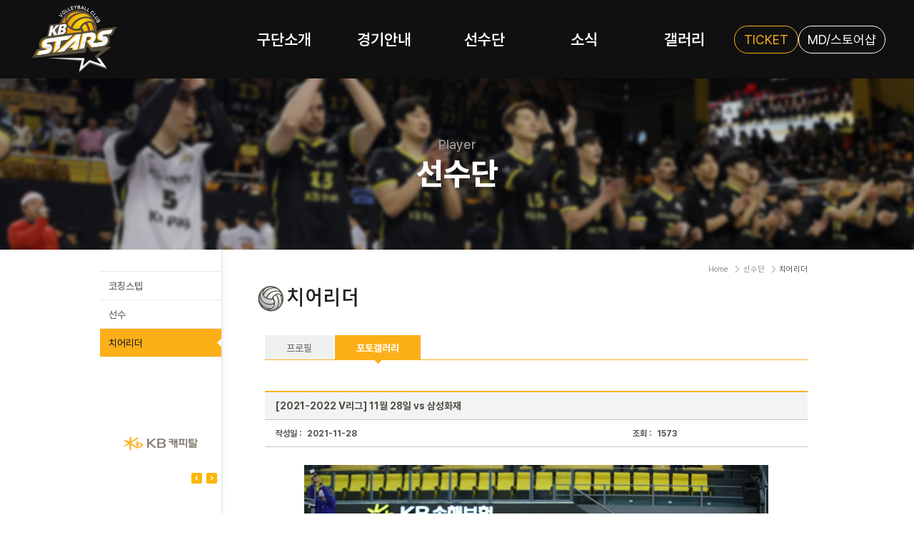

--- FILE ---
content_type: text/html
request_url: https://www.kbstarsvc.co.kr/player/cphoto/news_content.asp?num=8054&page=1
body_size: 19875
content:

<!doctype html>
<html lang="ko">
<head>
<!-- <script type="text/javascript" language="JavaScript">
           var mobileKeyWords = new Array('iPhone', 'iPod', 'BlackBerry', 'Android', 'Windows CE', 'Windows CE;', 'LG', 'MOT', 'SAMSUNG', 'SonyEricsson', 'Mobile', 'Symbian', 'Opera Mobi', 'Opera Mini', 'IEmobile');
           for (var word in mobileKeyWords){
               if (navigator.userAgent.match(mobileKeyWords[word]) != null){
                         window.location.href = "https://www.kbstarsvc.co.kr/m/";
                   break;
                     }
           }
</script> -->
<meta charset="utf-8">
<title>KB손해보험 스타즈 배구단</title>
<!-- <meta name="viewport" content="user-scalable=no, initial-scale=1.0, maximum-scale=1.0, minimum-scale=1.0, width=device-width"> -->
<meta name="viewport" content="width=device-width, user-scalable=yes, initial-scale=0">
<meta name="viewport" content="width=990">
<link rel="stylesheet" type="text/css" href="/common/css/slick.css"/>
<link rel="stylesheet" type="text/css" href="/common/css/common_24.css?ver=11.4" />
<script type="text/javascript" src="/common/js/jquery-1.11.2.min.js"></script>
<script type="text/javascript" language="javascript" src="/common/js/script.js"></script>
<script type="text/javascript" charset="utf-8" src="https://static.nid.naver.com/js/naverLogin.js"></script>
<script type="text/javascript" src="/common/js/jquery.cookie.js"></script>
<script type="text/javascript" src="//code.jquery.com/ui/1.10.3/jquery-ui.js"></script>
<script type="text/javascript" src="/common/js/slick.min.js"></script>
<script type="text/javascript" src="/common/js/slides.min.jquery.js"></script><!-- 좌측메뉴 스폰서 -->
<script type="text/javascript" src="/common/js/jquery.bxslider.min.js"></script>
<!--[if lt IE 9]>
<script src="/common/js/html5shiv.min.js"></script>
<script src="/common/js/respond.js"></script>
<![endif]-->
<!-- Google tag (gtag.js) -->
<script async src="https://www.googletagmanager.com/gtag/js?id=G-TKFCL3ZXLF"></script>
<script>
  window.dataLayer = window.dataLayer || [];
  function gtag(){dataLayer.push(arguments);}
  gtag('js', new Date());

  gtag('config', 'G-TKFCL3ZXLF');
</script>

<script type="text/javascript">
$(function() {
    /* 오른쪽 퀵메뉴 */
    /* $("#quicknavi a").hover(function(){
        $(this).prev("h4").slideDown(100);
    }, function(){
        $(this).prev("h4").slideUp(100);
    }); */

    /* 탑메뉴슬라이딩 */
    $("#submenu").hide();

    $("#topnavi a").mouseover(function(){
        $("#submenu").slideDown("100");
        clearTimeout(debounce);
    });

    $(".subnavi").mouseleave (function() {
        debounce = setTimeout(closeMenu,400);
    });

    var debounce;
    var closeMenu = function(){
        $("#submenu").slideUp("fast");
        clearTimeout(debounce);
    }

    /* 좌측메뉴에 스폰서 */
    $(function(){
        var startSlide = 1;
        $('#slides').slides({
            container: 'slide',
            pagination: false,
            generateNextPrev: true,
            next: 'next',
            prev: 'prev',
            generatePagination: false,
            paginationClass: 'page',
            start: 1,
            effect: 'slide',
            slideSpeed: 350,
            play: 2000,
            pause: 0,
            start: startSlide
        });
    });
});
</script>
<script type="text/javascript">
<!--
/* 역사관링크 */
function openHistory() {
    // old
    // window.open("/historyroom/main.html", "", "width=1000, height=650, toolbar=no, menubar=no, scrollbars=no, resizable=no" );
    // new
    window.open("/historyroom/new/index.asp", "", "width=1000, height=650, toolbar=no, menubar=no, scrollbars=no, resizable=no");
}
//-->
</script>
</head>

<body>

<div id="accessibility">
    <ul>
        <li><a href="#brandGnb">주메뉴바로가기</a></li>
        <li><a href="#top_contents">상단컨텐츠바로가기</a></li>
        <li><a href="#mid_contents">중간컨텐츠바로가기</a></li>
        <li><a href="#starsFooter">하단영역바로가기</a></li>
  </ul>
</div>
<div id="wrap" class="stars_wrap sub_nav">
    <header id="starsHeader">
        <div class="inner_head">
            <div class="logo"><a href="/" class="link_logo"><img src="/images/common/logo_2024.svg" alt="KB스타즈배구단 로고"></a></div>
            <nav id="brandGnb" class="nav_comm">
                <h2 class="screen_out">주요메뉴</h2>
                <ul class="list_gnb">
                    <li><a href="javascript:;" class="link_depth1">구단소개</a>
                        <ul class="list_depth2">
                            <li><a href="/club/greetings.asp" class="link_depth2">인사말</a></li>
                            <li><a href="/club/vision.asp" class="link_depth2">구단소개</a></li>
                            <li><a href="/club/sponsor.asp" class="link_depth2">스폰서</a></li>
                            <li><a href="/club/history_intro.asp" class="link_depth2">역사관</a></li>
                            <li><a href="/club/jr_detail.asp" class="link_depth2">유/청소년 클럽</a></li>
                            <li><a href="/club/youth_tournament.asp" class="link_depth2">청소년 배구대회</a></li>
                        </ul>
                    </li>
                    <li><a href="javascript:;" class="link_depth1">경기안내</a>
                        <ul class="list_depth2">
                            <li><a href="/game/schedule.asp" class="link_depth2">일정 및 결과</a></li>
                            <li><a href="/game/record.asp" class="link_depth2">기록실</a></li>
                            <li><a href="/game/ticket_guide.asp" class="link_depth2">티켓예매</a></li>

                        </ul>
                    </li>
                    <li><a href="javascript:;" class="link_depth1">선수단</a>
                        <ul class="list_depth2">
                            <li><a href="/player/coaching.asp" class="link_depth2">코칭스텝</a></li>
                            <li><a href="/player/player_list.asp" class="link_depth2">선수</a></li>
                            <li><a href="/player/cheer_list.asp" class="link_depth2">치어리더</a></li>
                        </ul>
                    </li>
                    <li><a href="javascript:;" class="link_depth1">소식</a>
                        <ul class="list_depth2">
                            <li><a href="/news/news/news_list.asp" class="link_depth2">구단소식</a></li>
                            <li><a href="/news/reporter/news_list.asp" class="link_depth2">구단컨텐츠</a></li>
                            <li><a href="/news/kbpartners.asp" class="link_depth2">스타즈 파트너스</a></li> 
                            <li><a href="/club/sc_detail.asp" class="link_depth2">스타즈 스쿨어택</a></li> 
                        </ul>
                    </li>
                    <li><a href="javascript:;" class="link_depth1">갤러리</a>
                        <ul class="list_depth2">
                            <li><a href="/gallery/photo/news_list.asp" class="link_depth2">사진갤러리</a></li>
                            <li><a href="/gallery/movie/news_list.asp" class="link_depth2">하이라이트</a></li>
                        </ul>
                    </li>
                </ul>
                <div class="side_nav">
                    <a href="https://kovo.co.kr/tickets/single?tcode=1004" target="_blank" class="link_out">TICKET</a>
                    <a href="https://kovostore.kovo.co.kr/product/list?categoryNos=806903" target="_blank" class="link_out wh">MD/스토어샵</a>
                </div>
            </nav>
        </div>
        <div id="gnbBg"></div>
    </header>

    <div class="sub_banner">
        <div id="subtop02">
            <p class="hide" id="stxt02">선수단 - 승리를 이끄는 힘! KB 스타즈!</p>
        </div>
    </div>
<form name="login" method="post" action="/member/login.asp">
<input type="hidden" name="moveurl" value="/player/cphoto/news_content.asp?num=8054&page=1" />
</form>
<!-- container -->
<div id="container">
<h1>본문영역</h1>
	<!-- LeftNavi -->
		<div id="side_m">
		<!-- 다음경기 -->
		<!-- 
		<div id="nextgame_area">
			<h2 class="ng_title"><span>다음경기안내</span></h2>
		
			<dl>시즌이 종료되었습니다.</dl>
		
		</div>
 -->


		<!-- //다음경기 -->
		<h1>좌측서브메뉴영역</h1>
		<ul id="lnbnavi">
			<li class=""><a href="/player/coaching.asp">코칭스텝</a></li>
			<li class=""><a href="/player/player_list.asp">선수</a></li>
			<!-- <li class=""><a href="/player/song.asp">응원가</a></li> -->
			<li class="on"><a href="/player/cheer_list.asp">치어리더</a></li>
			<!-- <li class=""><a href="/player/schedule.asp">선수단일정</a></li> -->
		</ul>
		<!-- 스폰서 -->
		<!-- 스폰서 -->
<div id="slides" class="slides">
    <ul class="slide">
        <li><a href="https://card.kbcard.com/" target="_blank" class="link_banner"><img width="140" height="41" src="/images/common/sponsor/sp37.gif?ver=1.0" alt="KB국민카드" /></a></li>
       <li><a href="https://www.prudential.co.kr/" target="_blank" class="link_banner"><img width="140" height="41" src="/images/common/sponsor/sp83.gif?ver=1.0" alt="KB라이프" /></a></li> 
        <li><a href="https://www.kbcapital.co.kr/main.kbc" target="_blank" class="link_banner"><img width="140" height="41" src="/images/common/sponsor/sp38.gif?ver=1.0" alt="KB캐피탈" /></a></li>
        <li><a href="https://www.kbsavings.com/" target="_blank" class="link_banner"><img width="140" height="41" src="/images/common/sponsor/sp39.gif?ver=1.0" alt="KB저축은행" /></a></li>
        <li><a href="http://korea.unicity.com/" target="_blank" class="link_banner"><img width="140" height="41" src="/images/common/sponsor/sp31.gif?ver=1.0" alt="유니시티" /></a></li>
        <li><a href="http://www.kelmekorea.co.kr/" target="_blank" class="link_banner"><img width="140" height="41" src="/images/common/sponsor/sp61.gif?ver=1.0" alt="켈미" /></a></li>
        <li><a href="https://island-castle.com" target="_blank" class="link_banner"><img width="140" height="41" src="/images/common/sponsor/sp88.png" alt="아일랜드 캐슬" /></a></li>
        <li><a href="http://www.redcaptour.com/" target="_blank" class="link_banner"><img width="140" height="41" src="/images/common/sponsor/sp82_n.gif?ver=2.0" alt="레드캡투어" /></a></li>
        <li><a href="https://www.catapultsports.com" target="_blank" class="link_banner"><img width="140" height="41" src="/images/common/sponsor/sp84.gif" alt="캐타펄트" /></a></li>	
        <li><a href="http://rehart.co.kr/" target="_blank" class="link_banner"><img width="140" height="41" src="/images/common/sponsor/sp87.png" alt="리하트병원" /></a></li>	
        <li><a href="https://www.autobanmall.co.kr/?NaPm=ct%3Dm3i28gt1%7Cci%3Dcheckout%7Ctr%3Dds%7Ctrx%3Dnull%7Chk%3D7fcf7977b2df697304a7cb27efb651136a336bd2" target="_blank" class="link_banner"><img width="140" height="41" src="/images/common/sponsor/sp86.png" alt="오토반" /></a></li>
		<li><a href="https://banolimpizza.com/" target="_blank" class="link_banner"><img width="140" height="41" src="/images/common/sponsor/sp89.png" alt="반올림피자" /></a></li>
    </ul>
</div>
<div class="">
     <a href="https://kovo.co.kr/tickets/single?tcode=1004" style="display:block;" target="_blank"><img src="/images/common/sub_ticket_2024.jpg" alt="티켓예매 바로가기"></a>
    <a href="https://kovostore.kovo.co.kr/product/list?categoryNos=806903" style="display:block;margin-top:5px;" target="_blank"><img src="/images/common/sub_shop_2024.jpg" alt="온라인쇼핑몰 바로가기"></a>
    <a href="https://forms.gle/r4VJTkpBWyAbgiu4A" style="display:block;margin-top:5px;" target="_blank"><img src="/images/common/sub_dan_2024.jpg" alt="단체관람신청 바로가기"></a>
</div>
<!-- //스폰서 -->
		<!-- //스폰서 -->
	</div>
	<!-- //LeftNavi -->	
	<!-- contents -->
	<div id="contents">
		<!-- TitleLocation -->
		<ul class="location">
			<li>Home</li>
			<li>선수단</li>
			<li class="now">치어리더</li>
		</ul>
		<h2 class="title"><img src="/images/title/title02_03.gif" alt="치어리더" /></h2>
		<!-- //TitleLocation -->
		<!-- RealContents -->
		<div class="contents_area">
			<!-- 3뎁스_탭메뉴 -->
			<ul class="tabmenu">
				<li><a href="/player/cheer_list.asp">프로필</a></li>
				<li class="on"><a href="/player/cphoto/news_list.asp">포토갤러리</a></li>
			</ul>
			<!-- //3뎁스_탭메뉴 -->
			<!-- 게시판내용보기 -->
			<table cellspacing="0" summary="게시판내용보기" class="tbltype_view">
			<caption>사진갤러리</caption>
			<colgroup>
				<col width="500" /><col width="260" />
			</colgroup>
			<thead>
			<tr>
				<th colspan="2">[2021-2022 V리그] 11월 28일 vs 삼성화재</th>
			</tr>
			</thead>
			<tbody>
			<tr>
				<th>작성일 : <span>2021-11-28</span></th>
				<th>조회 : <span>1573</span></th>
			</tr>
			<tr>
				<td colspan="2"><p style="text-align: center; " align="center"><img src="/upfiles/content/IMG_1904(1).JPG" title="IMG_1904(1).JPG"></p><p style="text-align: center; " align="center">&nbsp;<img src="/upfiles/content/IMG_1905(1).JPG" title="IMG_1905(1).JPG"></p><p style="text-align: center; " align="center">&nbsp;<img src="/upfiles/content/IMG_1914(1).JPG" title="IMG_1914(1).JPG"></p><p style="text-align: center; " align="center">&nbsp;<img src="/upfiles/content/IMG_1907(1).JPG" title="IMG_1907(1).JPG"></p><p style="text-align: center; " align="center">&nbsp;<img src="/upfiles/content/IMG_1927(1).JPG" title="IMG_1927(1).JPG"></p><p style="text-align: center; " align="center">&nbsp;<img src="/upfiles/content/IMG_1938(2).JPG" title="IMG_1938(2).JPG"></p><p style="text-align: center; " align="center">&nbsp;<img src="/upfiles/content/IMG_1976(1).JPG" title="IMG_1976(1).JPG"></p><p style="text-align: center; " align="center">&nbsp;<img src="/upfiles/content/IMG_1951(1).JPG" title="IMG_1951(1).JPG"></p></td>
			</tr>
			</tbody>
			</table>
			<!-- //게시판내용보기 -->
			<!-- 댓글달기 -->
			<script type="text/javascript">
				function ifr_Height() {
						var height = document.getElementById("iframe_id").contentWindow.document.body.scrollHeight;
						document.getElementById("iframe_id").height = height;
				}
			</script>
			<div>
				<iframe width="760" frameborder="0" scrolling="no" marginwidth="0" marginheight="0" onload="ifr_Height()" src="/include/comment.asp?part=cgallery&amp;num=8054" name="iframe_id" id="iframe_id"></iframe>
			</div>
			<!-- //댓글달기 -->
			<!-- 버튼 -->
			<div class="btns_list">
				<a href="news_list.asp?page=1"><img src="/images/btn/btn_list.gif" alt="목록" /></a>
			</div>
			<!-- //버튼 -->
			<!-- 게시판리스트 -->
						<!-- 게시판리스트 -->
			<ul class="gallery_list">
				
				<li >
					<div>
						<a href="news_content.asp?num=8301&amp;page=1">
						<img src="/upfiles/cgallery/002(7).jpg" onerror="this.src='/images/news/noimg_news.jpg';" width="170" height="110" alt="이미지" />
						<strong>[2021-2022 V리그 PO] 4월 3일 vs 한국전력</strong>
						</a>
						<span><em>[2022-04-03]</em><em>[조회수 : 2220]</em></span>
					</div>
				</li>
				
				<li >
					<div>
						<a href="news_content.asp?num=8163&amp;page=1">
						<img src="/upfiles/cgallery/002(5).jpg" onerror="this.src='/images/news/noimg_news.jpg';" width="170" height="110" alt="이미지" />
						<strong>[2021-2022 V리그] 1월 16일 vs 한국전력</strong>
						</a>
						<span><em>[2022-01-16]</em><em>[조회수 : 1809]</em></span>
					</div>
				</li>
				
				<li >
					<div>
						<a href="news_content.asp?num=8109&amp;page=1">
						<img src="/upfiles/cgallery/KB005.jpg" onerror="this.src='/images/news/noimg_news.jpg';" width="170" height="110" alt="이미지" />
						<strong>[2021-2022 V리그] 12월 23일 vs OK금융그룹</strong>
						</a>
						<span><em>[2021-12-23]</em><em>[조회수 : 1697]</em></span>
					</div>
				</li>
				
				<li >
					<div>
						<a href="news_content.asp?num=8100&amp;page=1">
						<img src="/upfiles/cgallery/002(4).jpg" onerror="this.src='/images/news/noimg_news.jpg';" width="170" height="110" alt="이미지" />
						<strong>[2021-2022 V리그] 12월 19일 vs 대한항공</strong>
						</a>
						<span><em>[2021-12-19]</em><em>[조회수 : 1472]</em></span>
					</div>
				</li>
				
				<li >
					<div>
						<a href="news_content.asp?num=8077&amp;page=1">
						<img src="/upfiles/cgallery/002(2).jpg" onerror="this.src='/images/news/noimg_news.jpg';" width="170" height="110" alt="이미지" />
						<strong>[2021-2022 V리그] 12월 7일 vs 현대캐피탈</strong>
						</a>
						<span><em>[2021-12-07]</em><em>[조회수 : 1366]</em></span>
					</div>
				</li>
				
				<li >
					<div>
						<a href="news_content.asp?num=8064&amp;page=1">
						<img src="/upfiles/cgallery/002(1).jpg" onerror="this.src='/images/news/noimg_news.jpg';" width="170" height="110" alt="이미지" />
						<strong>[2021-2022 V리그] 12월 2일 vs OK금융그룹</strong>
						</a>
						<span><em>[2021-12-02]</em><em>[조회수 : 1309]</em></span>
					</div>
				</li>
				
				<li class='np'>
					<div>
						<a href="news_content.asp?num=8054&amp;page=1">
						<img src="/upfiles/cgallery/002.jpg" onerror="this.src='/images/news/noimg_news.jpg';" width="170" height="110" alt="이미지" />
						<strong>[2021-2022 V리그] 11월 28일 vs 삼성화재</strong>
						</a>
						<span><em>[2021-11-28]</em><em>[조회수 : 1573]</em></span>
					</div>
				</li>
				
				<li >
					<div>
						<a href="news_content.asp?num=8019&amp;page=1">
						<img src="/upfiles/cgallery/001.jpg" onerror="this.src='/images/news/noimg_news.jpg';" width="170" height="110" alt="이미지" />
						<strong>[2021-2022 V리그] 11월 11일 vs 우리카드</strong>
						</a>
						<span><em>[2021-11-12]</em><em>[조회수 : 1249]</em></span>
					</div>
				</li>
		
			</ul>

			<!-- //게시판리스트 -->
			<!-- 페이지 -->
			<div class="paging">
		<div class="paginate"><a href="news_list.asp?page=1" class="direction prev"><img src='/images/btn/btn_pg_first.gif'></a><img src="/images/btn/btn_pg_prev.gif" alt="이전" /><strong>1</strong><a href="news_list.asp?page=2">2</a><a href="news_list.asp?page=3">3</a><a href="news_list.asp?page=4">4</a><a href="news_list.asp?page=5">5</a><a href="news_list.asp?page=6">6</a><a href="news_list.asp?page=7">7</a><a href="news_list.asp?page=8">8</a><a href="news_list.asp?page=9">9</a><a href="news_list.asp?page=10">10</a><a href="news_list.asp?page=11" class="direction next"><img src="/images/btn/btn_pg_next.gif" alt="다음" /></a> <a href="news_list.asp?page=19" class="direction next"><img src='/images/btn/btn_pg_end.gif'></a></div>
			</div>
			<!-- //페이지 -->
			<!-- //페이지 -->
		</div>
		<!-- //RealContents -->	
	</div>
	<!-- //contents -->
</div>
<!-- //container -->
<!-- footer -->

<footer id="starsFooter">
    <h2 class="screen_out">사이트정보</h2>

    <div class="footer_info">
        <div class="inner_cont">
            <img src="/images/common/logo_2024.svg" alt="KB스타즈 배구단">
            <address class="txt_address">(우)16267 경기도 수원시 장안구 팔달로 303번길 2 KB손해보험 인재니움 2층 (문의 : kbstarsvc@naver.com)</address>
            <p class="copyright">Copyright ⓒ 2020 KB INSURANCE STARS VOLLEYBALL CLUB. All Rights Reserved.</p>
        </div>
    </div>
</footer>

<button class="btn_top"></button>

</div>
<script src="/common/js/ui_24.js"></script>
</body>
</html>

--- FILE ---
content_type: text/html; Charset=utf-8
request_url: https://www.kbstarsvc.co.kr/include/comment.asp?part=cgallery&num=8054
body_size: 2089
content:

<!DOCTYPE html PUBLIC "-//W3C//DTD XHTML 1.0 Transitional//EN" "http://www.w3.org/TR/xhtml1/DTD/xhtml1-transitional.dtd">
<html xmlns="http://www.w3.org/1999/xhtml" xml:lang="ko" lang="ko">
<head>
<meta http-equiv="Content-Type" content="text/html; charset=utf-8" />
<title>LIG SPORTS - LIG 손해보험 그레이터스배구단!!</title>
<link rel="stylesheet" type="text/css" href="/common/css/common.css" />
<script type="text/javascript" language="javascript" src="/common/js/script.js"></script>
<script language="javascript">
<!--
	function gopage(page){
		var f = document.page;
		f.page.value = page;
		f.submit();
	}

	function login_menu() {
		if(confirm("회원 전용 코너입니다.\n\n로그인하시겠습니까?")) {
			parent.document.login.submit();
		}
		return false;
	}

	function goOpinion() {
		var f = document.list;
		if(!f.opinion.value)	{
			alert("의견을 입력해 주시기 바랍니다.");
			f.opinion.focus();
			return;
		}
		f.submit();
	}
	
	function doDel(delnum) {
		if(confirm("선택하신 의견을 삭제시겠습니까?")) {
			var f = document.taildelfrom;
			f.tnum.value = delnum;
			f.submit();
		}
	}
//-->
</script>
</head>

<body>
<form name="page" method="post" action="comment.asp?part=cgallery&num=8054">
<input type="hidden" name="page" value="0">
</form>
<div class="reply_tot">
	<!-- 댓글입력 -->
	<form name="list" method="post" action="/include/comment_qry.asp?part=cgallery&num=8054" onsubmit="login_menu()">
	<ul class="reply_write">
		<li class="fl"> <textarea name="opinion" title="댓글입력" onclick='javascript:login_menu()' /> 로그인을 하셔야 글을 입력하실 수 있습니다.</textarea></li>
		<li class="fr"><img alt="댓글달기" src="/images/btn/btn_reply.gif" onclick="login_menu()" style="cursor:pointer" /></li>
	</ul>
	</form>
	<!-- 댓글입력 -->
	<!-- 리스트 -->
	<div class="reply_list">
		<form name="taildelfrom" method="post" action="/include/comment_delete_qry.asp?part=cgallery&num=8054">
		<input type="hidden" name="tnum">
	
		</form>
		<!-- 페이지 -->
		<div class="paging">
	
		</div>
		<!-- //페이지 -->
	</div>
	<!-- //리스트 -->
</div>
</body>
</html>

--- FILE ---
content_type: text/css
request_url: https://www.kbstarsvc.co.kr/common/css/common_24.css?ver=11.4
body_size: 382
content:
@charset "utf-8";
@import url("basic.css?ver=38.1");
@import url("layout.css?ver=38.1");
@import url("layout_2024.css?ver=39.1");
@import url("board_20.css?ver=38.1");
@import url("greaters.css?ver=38.3");
@import url("player.css?ver=38.2");
@import url("news.css?ver=38.1");
@import url("gallery.css?ver=38.1");
@import url("game.css?ver=38.2");
@import url("member.css?ver=38.1");
@import url("popup.css?ver=38.1");
@import url("main_2024.css?ver=38.1");
@import url("intro.css?ver=38.1");
@import url("fan.css?ver=38.1");


--- FILE ---
content_type: text/css
request_url: https://www.kbstarsvc.co.kr/common/css/basic.css?ver=38.1
body_size: 4698
content:
/* Common */
html>/**/body {overflow-y:scroll;}
body{ overflow-x:hidden; }
body {font-family:'Nanum Gothic', '나눔고딕', '맑은 고딕','Malgun Gothic', NG,  sans-serif; font-size:12px; color:#555555; line-height:180%; word-wrap:break-word; word-break:break-all}
body, div, dl, dt, dd, ul, ol, li, h1, h2, h3, h4, h5, h6, pre, code, form, fieldset, legend, label, textarea, p, blockquote, th, td, tr, figure, figcaption, table, img {margin:0; padding:0; border: none;}
ul, ol, li {list-style:none}
img {vertical-align:top;}

h1, hr, legend, .hidden, .hide { display:none;}
em,address {font-style:normal}

input { font-family:dotum; font-size:12px; padding:0; margin:0; vertical-align:middle;}
form { padding:0; margin:0; }
legend,label {display: none;}

input,textarea,button,select {margin:0; padding:0 }
input.radio { padding:0; margin:0; width:13px; height:13px; vertical-align:middle; }
input.checkbox { padding:0; margin:0; width:13px; height:13px; vertical-align:middle; border:none; background:none}

textarea {
	padding:3px 0 1px 0;
	border:1px solid #adadad;
	scrollbar-highlight-color:#fbfbfb;
	scrollbar-3dlight-color:#adadad;
	scrollbar-face-color:#ffffff;
	scrollbar-shadow-color:#adadad;
	scrollbar-darkshadow-color:#fbfbfb;
	scrollbar-track-color:#fbfbfb;
	scrollbar-arrow-color:#adadad;
}

table { border-collapse:collapse; border-spacing:0; margin:0; padding:0; }
th,td {margin:0; padding:0; vertical-align:middle}

a {color:#555; text-decoration:none}
a:link, a:active, a:focus {color:#555; text-decoration:none}
a:hover {color:#111; text-decoration:none}

.block { display:block; }

.png24 {tmp:expression(setPng24(this));}

@font-face {
	font-family: 'NG';
	src: url('/images/font/NanumGothic.eot');
	src: url('/images/font/NanumGothic.eot?#iefix') format('embedded-opentype'),
		url('/images/font/NanumGothic.woff') format('woff'),
		url('/images/font/NanumGothic.ttf') format('truetype');
	font-style: normal;
	font-weight: normal;
	}

@font-face {
	font-family: 'NGB';
	src: url('/images/font/NanumGothicBold.eot');
	src: url('/images/font/NanumGothicBold.eot?#iefix') format('embedded-opentype'),
		url('/images/font/NanumGothicBold.woff') format('woff'),
		url('/images/font/NanumGothicBold.ttf') format('truetype');
	font-style: normal;
	font-weight: normal;
	letter-spacing:-0.05em;
	}



/* Font-Size */
.fs11 {font-size:11px}
.fs12 {font-size:12px}
.fs14 {font-size:14px}
.fs0 {font-size:0}

/* Text-Align */
.txt_l{text-align:left !important;}
.txt_c{text-align:center !important;}
.txt_r{text-align:right !important;}
.txt_j{text-align:justify}

/* Font-Weight */
.txt_n {font-weight:normal}
.txt_b {font-weight:bold}
.txt_u {text-decoration:underline}

/* Float */
.fl {float:left}
.fr {float:right}
.clear {clear:both}
.cl {clear:left}
.cr {clear:right}
.brclear { display:block; float:none; clear:both; height:0; width:100%; font-size:0 !important; line-height:0 !important; overflow:hidden; margin:0 !important; padding:0 !important; }


/* Padding */
.pad_zero {padding:0}
.pad_t5 {padding-top:5px}
.pad_t10 {padding-top:10px}
.pad_t15 {padding-top:15px}
.pad_t18 {padding-top:15px}
.pad_t20 {padding-top:20px}
.pad_t25 {padding-top:25px}
.pad_t30 {padding-top:30px}
.pad_t40 {padding-top:40px}
.pad_t45 {padding-top:45px}
.pad_r5 {padding-right:5px}
.pad_r10 {padding-right:10px}
.pad_r15 {padding-right:15px}
.pad_r20 {padding-right:20px}
.pad_r25 {padding-right:25px}
.pad_r30 {padding-right:30px}
.pad_r40 {padding-right:40px}
.pad_b5 {padding-bottom:5px}
.pad_b10 {padding-bottom:10px}
.pad_b15 {padding-bottom:15px}
.pad_b20 {padding-bottom:20px}
.pad_b25 {padding-bottom:25px}
.pad_b30 {padding-bottom:30px}
.pad_b40 {padding-bottom:40px}
.pad_b50 {padding-bottom:50px}
.pad_l5 {padding-left:5px}
.pad_l10 {padding-left:10px}
.pad_l15 {padding-left:15px}
.pad_l20 {padding-left:20px}
.pad_l25 {padding-left:25px}
.pad_l30 {padding-left:30px}

/* Margin */
.mar_zero {margin:0}
.mar_t5 {margin-top:5px}
.mar_t10 {margin-top:10px}
.mar_t15 {margin-top:15px}
.mar_t20 {margin-top:20px}
.mar_t25 {margin-top:25px}
.mar_t30 {margin-top:30px}
.mar_t40 {margin-top:40px}
.mar_r5 {margin-right:5px}
.mar_r10 {margin-right:10px}
.mar_r15 {margin-right:15px}
.mar_r20 {margin-right:20px}
.mar_r25 {margin-right:25px}
.mar_r30 {margin-right:30px}
.mar_b5 {margin-bottom:5px}
.mar_b10 {margin-bottom:10px}
.mar_b15 {margin-bottom:15px}
.mar_b20 {margin-bottom:20px}
.mar_b25 {margin-bottom:25px}
.mar_b30 {margin-bottom:30px}
.mar_b40 {margin-bottom:40px}
.mar_l5 {margin-left:5px}
.mar_l10 {margin-left:10px}
.mar_l15 {margin-left:15px}
.mar_l20 {margin-left:20px}
.mar_l25 {margin-left:25px}
.mar_l30 {margin-left:30px}

/*line-height*/
.lh_2em{line-height:2em;}

--- FILE ---
content_type: text/css
request_url: https://www.kbstarsvc.co.kr/common/css/layout.css?ver=38.1
body_size: 11311
content:
#accessibility {position:absolute; top:-1000px;left:0; display:none}
.clearfix:after {content:""; display:block; clear:both; visibility:hidden; line-height:0; height:0;}
.clearfix {display:block;}

#wrap {min-width:1200px;width:100%; background:#fff url(/images/common/bg_sub.gif) repeat-x 0 0;}

/******************************************** Header *********************************************/
#header {width:1000px; margin:0 auto; padding:0; position:relative;} 
#header #ligsports {height:35px; float:left }
#header #ligsports h1 {display:block; width:110px; background:url(/images/common/bg_h1_areal.gif) no-repeat top right; float:left}
#header #ligsports h1 img {font-size:0; line-height:0; margin:11px 0 0 22px}
#header #ligsports ul {float:left; height:35px; background:url(/images/common/bg_h1_arear.gif) no-repeat top right}
#header #ligsports ul li {padding:7px 12px 0 12px;  float:left}
#header #ligsports ul li a {color:#a3a2a2; font-size:11px}
#header #ligsports ul li a:hover {color:#d7d7d7}

#header #snb {float:right; height:35px }
#header #snb li {float:left; background:url(/images/common/tmline.gif) no-repeat left 12px; padding:10px 10px 0 10px}
#header #snb li:first-child {background:none}
#header #snb li a {font-size:10px; color:#c0c0c0; line-height:14px}
#header #snb li a:hover {color:#d7d7d7}

#header #top {height:70px; clear:both}
#header #top h1.logo {float:left; margin:0 0 0 18px; display:block}
#header #top #topnavi {float:right; margin:15px 8px 0 0}
#header #top #topnavi li {float:left; padding:0 10px; font-size:0; line-height:0}
#header #top #topnavi li:first-child {padding:0 10px 0 0}

/* Topnavi_submenu */
#submenu {position:absolute; top:105px; left:0; width:100%; background:#fff; border-bottom:2px solid #fcaf17; overflow:hidden; z-index:9999}
.subarea {width:1000px; margin:0 auto;}
ul.subnavi {float:right; margin:0 10px 0 0}
ul.subnavi li {height:190px; float:left; border-right:1px dotted #b2b2b2;}
ul.subnavi li:first-child {border-left:1px dotted #b2b2b2;}

ul.subnavi li ul {border:0; padding:0; margin:0;}
ul.subnavi li ul li {clear:left; padding:0; margin:0; border:0; height:auto}
ul.subnavi li ul li:first-child {border:0}

ul#sm01, ul#sm02, ul#sm03, ul#sm04, ul#sm05, ul#sm06 {margin:18px 8px 0 8px}
ul#sm01 li a, ul#sm02 li a,  ul#sm03 li a,  ul#sm04 li a,  ul#sm05 li a,  ul#sm06 li a {padding:2px 8px; line-height:18px; display:block; color:#231f20}
ul#sm01 li a:hover, ul#sm02 li a:hover, ul#sm03 li a:hover, ul#sm04 li a:hover, ul#sm05 li a:hover, ul#sm06 li a:hover {padding:2px 8px; line-height:18px; display:block; background:#fcaf17; color:#fff}

ul#sm01 li a, ul#sm01 li a:hover {width:70px;}
ul#sm02 li a, ul#sm02 li a:hover {width:81px;}
ul#sm03 li a, ul#sm03 li a:hover {width:70px;}
ul#sm04 li a, ul#sm04 li a:hover {width:70px;}
ul#sm05 li a, ul#sm05 li a:hover {width:70px;}
ul#sm06 li a, ul#sm06 li a:hover {width:81px;}


#submenu_n {position:absolute; top:105px; left:0; width:100%; background:#fff; border-bottom:2px solid #fcaf17; overflow:hidden; z-index:9999}
ul#sm01_n, ul#sm02_n, ul#sm03_n, ul#sm04_n, ul#sm05_n, ul#sm06_n {margin:18px 8px 0 8px}
ul#sm01_n li a, ul#sm02_n li a,  ul#sm03_n li a,  ul#sm04_n li a,  ul#sm05_n li a,  ul#sm06_n li a {padding:2px 8px; line-height:18px; display:block; color:#231f20}
ul#sm01_n li a:hover, ul#sm02_n li a:hover, ul#sm03_n li a:hover, ul#sm04_n li a:hover, ul#sm05_n li a:hover, ul#sm06_n li a:hover {padding:2px 8px; line-height:18px; display:block; background:#fcaf17; color:#fff}

ul#sm01_n li a, ul#sm01 li a:hover {width:70px;}
ul#sm02_n li a, ul#sm02 li a:hover {width:81px;}
ul#sm03_n li a, ul#sm03 li a:hover {width:70px;}
ul#sm04_n li a, ul#sm04 li a:hover {width:70px;}
ul#sm05_n li a, ul#sm05 li a:hover {width:70px;}
ul#sm06_n li a, ul#sm06 li a:hover {width:81px;}

/******************************************************************************************************************/


/* 상단서브이미지 */
#header #subtop01 {width:1000px; height:115px; background:url(/images/common/subtop_img01.jpg?ver=1.0) no-repeat 0 0;}   /* 그레이터스 */
#header #subtop02 {width:1000px; height:115px; background:url(/images/common/subtop_img02.jpg?ver=1.0) no-repeat 0 0;}   /* 선수단 */
#header #subtop03 {width:1000px; height:115px; background:url(/images/common/subtop_img03.jpg?ver=1.0) no-repeat 0 0;}   /* 소식 */
#header #subtop04 {width:1000px; height:115px; background:url(/images/common/subtop_img04.jpg?ver=1.0) no-repeat 0 0;}   /* 갤러리 */
#header #subtop05 {width:1000px; height:115px; background:url(/images/common/subtop_img05.jpg?ver=1.0) no-repeat 0 0;}   /* 팬나눔터 */
#header #subtop06 {width:1000px; height:115px; background:url(/images/common/subtop_img06.jpg?ver=1.0) no-repeat 0 0;}   /* 경기안내 */
#header #subtop07 {width:1000px; height:115px; background:url(/images/common/subtop_img07.jpg?ver=1.0) no-repeat 0 0;}   /* 멤버쉽 */

/* 퀵메뉴 */
#quicknavi {position:fixed; right:5px; top:50%; margin-top:-100px; z-index:999}
#quicknavi li {position:relative; height:43px}
#quicknavi li h4 {display:none; position:absolute; right:35px; top:5px; padding:5px 15px 3px 7px; color:#fff; white-space:nowrap; background:url(/images/common/sns_bgon.gif) no-repeat right 0; font-weight:normal; font-size:11px; line-height:15px}				
#quicknavi li a {display:block; width:35px; height:35px;} 




/******************************************** Container *********************************************/
#container {width:1000px; margin:0 auto; padding:0; position:relative;} 
#container:after {display:block; clear:both; content:''}
#side_m {float:left; width:170px; overflow:hidden}
#contents {float:left; border-left:1px solid #ebebeb; margin:0; padding:0 0 0 50px; width:779px; background:url(/images/common/bg_sub_shadow.gif) no-repeat 0 0; position:relative}

/* 다음경기안내 */
#nextgame_area {margin:28px 0 0 0; overflow:hidden}
#nextgame_area h2.ng_title {width:170px; height:38px; background:url(/images/common/bg_nextgame.gif) no-repeat 0 0; }
#nextgame_area h2.ng_title span {display:block; width:170px; text-align:center; padding:3px 0 0 0; color:#fff; font-size:14px}
#nextgame_area p {margin: 3px 0 0 15px; width:140px; border-top:1px dotted #b2b2b2;  border-bottom:1px dotted #b2b2b2; padding:10px 0 7px 0; text-align:center; color:#820024; font-size:14px}
#nextgame_area p em {font-size:12px; display:block;}
#nextgame_area dl {margin:12px 0 0 0}
#nextgame_area dl dt, dd {float:left; padding:0}
#nextgame_area dl dd {width:70px; text-align:center}
#nextgame_area dl dd span {display:block; color:#898989; font-size:11px;}
#nextgame_area dl dt {width:30px; text-align:center; font-size:14px; color:#464646; padding:12px 0 0 0}

/* 좌측서브메뉴 */
ul#lnbnavi {margin:30px 0 0 0; width:170px; border-top:1px solid #ebebeb; overflow:hidden}
ul#lnbnavi li {border-bottom:1px solid #ebebeb; font-size:14px; font-weight:bold}
ul#lnbnavi li a {padding:10px 0 8px 12px; width:160px; display:block; color:#636363}
ul#lnbnavi li a:hover {padding:10px 0 8px 12px; width:160px; display:block; color:#fdaf17;}
ul#lnbnavi li.on {color:#231f20; background:#fdaf17 url(/images/common/lnb_on_arrow.gif) no-repeat right 50%}
ul#lnbnavi li.on a {color:#231f20;}

/* 스폰서 */
.slides {width:170px; height:80px; margin:100px 0}
.slides .slide {overflow:hidden; width:170px; height:50px}
.slides .slide li {display:block; width:170px; height:50px}
.slides .slide li a {display:block}

.slides a.prev,.slides a.next {float:right; overflow:hidden; margin:12px 6px 0 0; width:15px; height:15px; line-height:999px; font-size:0}
.slides a.next {background:url(/images/btn/btn_scroll_left.gif) 0 0 no-repeat}
.slides a.next:hover {background:url(/images/btn/btn_scroll_left.gif) 0 0 no-repeat}
.slides a.prev {background:url(/images/btn/btn_scroll_right.gif) 0 0 no-repeat}
.slides a.prev:hover {background:url(/images/btn/btn_scroll_right.gif) 0 0 no-repeat}


.lnb_sponsor {margin:100px 0}
.lnb_sponsor .sponlist {width:170px; overflow:hidden}
.lnb_sponsor p {margin:12px 5px 0 0; float:right}
.lnb_sponsor p a {margin:0 0 0 3px; line-height:0}
/* 사이트 완성후에 없어질 부분  */



/* 타이틀_위치값 */
ul.location {margin:20px 9px 0 0; float:right}
ul.location li {float:left; background:url(/images/common/ico_location.gif) no-repeat left 3px; padding:0 10px 0 11px; font-size:11px; color:#898989; line-height:16px}
ul.location li:first-child {background:none}
ul.location li.now {color:#464646; padding:0 0 0 10px;}
h2.title {clear:both; padding:15px 0 30px 0;}
h3.stitle_first {background:url(/images/common/ico_stitle.png) no-repeat 0 7px; color:#362f2d; font-size:16px; margin:0 0 13px 0; padding:0 0 0 12px; font-weight:600}
h3.stitle {background:url(/images/common/ico_stitle.png) no-repeat 0 7px; color:#362f2d; font-size:16px; margin:40px 0 13px 0; padding:0 0 0 12px; font-weight:600}

.contents_area {margin:0 0 70px 10px; width:760px; min-height:700px; position:relative;}     /* 실제컨텐츠들어갈자리 */

/* 3뎁스_탭메뉴 */
ul.tabmenu {width:100%; background:url(/images/common/tab_bgline.gif) repeat-x 0 0; margin:0 0 30px 0; overflow:hidden}
ul.tabmenu li {float:left; background:url(/images/common/tab_bgoff.gif) repeat-x 0 0; margin:0 2px 0 0}
ul.tabmenu li a {height:32px; padding:8px 30px 0 30px; display:block; color:#636363; font-size:14px}
ul.tabmenu li a:hover {color:#fdaf17; font-weight:bold}
ul.tabmenu li.on {height:32px; padding:8px 30px 0 30px; display:block; color:#fff; font-weight:bold; background:url(/images/common/tab_bgon.gif) no-repeat center top;}
ul.tabmenu li.on a {color:#fff; font-weight:bold; padding:0}

/* 준비중내용 */
.readybox {width:758px; height:500px; border:1px solid #ebebeb; background:url(/images/member/bg_member_ok.jpg) no-repeat center 100px; text-align:center; font-size:16px; overflow:hidden; margin:30px 0 0 0 }
.readybox strong {font-size:20px; display:block; margin:300px 0 10px 0; font-weight:600}


/******************************************** Footer *********************************************/
#footer {width:100%; clear:both; border-top:1px solid #ebebeb;} 
.farea {width:100%; clear:both; border-top:1px solid #f3f3f3; background:#fafafa; overflow:hidden} 

.kbproduct {width:100%; border-top:1px solid #ebebeb;} 
.kbproduct p {width: 1000px; margin:10px auto; text-align: center; }

.fconts {width:1000px; margin:0 auto; overflow:hidden}
.fconts dl {float:left; padding:30px 0 50px 10px}
.fconts dl dt {float:left; margin:-11px 15px 0 0}
.fconts dl dd {padding:0; margin-left:10px; line-height:17px; color:#757269; font-size:11px}
.fconts dl dd em {color:#7f7f7f;}

ul.today {float:left; padding:20px 0 18px 10px;}
ul.today li {float:left; color:#707070; background:url(/images/common/ico_dash.gif) no-repeat left 9px; padding:0 10px 0 12px}
ul.today li:first-child {padding:0 10px 0 0; background:none}

ul.kb_sub {float:left; padding:9px 0 0 10px; overflow:hidden;}
ul.kb_sub li {float:left; margin-right:30px;}

.fmenu {float:right; margin:15px 10px 15px 0;}
.fmenu a {line-height:0; padding:0 0 0 3px}

ul.family {float:right; margin:30px 0 0 0}
ul.family li {float:left; padding:0 0 0 10px}
ul.family li select {border:1px solid #e2e2e2; height:22px; color:#898989; font-size:11px}



--- FILE ---
content_type: text/css
request_url: https://www.kbstarsvc.co.kr/common/css/layout_2024.css?ver=39.1
body_size: 10141
content:
@charset "utf-8";
:root{
    --color-primary:#FDAF17;
    --color-secondary:#534E3F;
}
/* pretendard */
@import url('https://cdn.jsdelivr.net/gh/orioncactus/pretendard/dist/web/static/pretendard.css');
*{font-family:'Pretendard','Apple SD Gothic Neo', 'Malgun Gothic', arial, sans-serif;}
#starsHeader, #starsHeader *, #starsContents, #starsContents *, #starsFooter, #starsFooter * {-webkit-box-sizing:border-box;box-sizing:border-box;}
html > body{overflow-x:auto;}
.screen_out {overflow:hidden;position:absolute;width:0;height:0;line-height:0;color:transparent;text-indent:-9999px;}
.clears:after {display:block;visibility:hidden;height:0;font-size:0;clear:both;content:"";}
.ico_comm {display:inline-block;overflow:hidden;background-image:url(../../images/common/ico_comm.png?ver=0.2);color:transparent;vertical-align:middle;text-indent:-9999px}

#accessibility {
    position: absolute;
    top: -1000px;
    left: 0;
    display: none;
}

/************************
    01. Header
************************/
#wrap {max-width:2000px;margin: 0 auto;}
#wrap.stars_wrap {background:#fff;}
header{background-color:#101010;height:110px;}
header .logo img{width:128px;}
header .inner_head{display:flex;justify-content:space-between;align-items:center;height:100%;position:relative;width:1200px;margin:0 auto;}
header .nav_comm{display:flex;height:100%;align-items:center;gap:32px;}
header .list_gnb{display:flex;height:100%;}
header .list_gnb > li > a{position:relative;display:flex;width:140px;height:100%;align-items:center;justify-content:center;font-size:22px;font-weight:600;transition:color 0.3s ease;color:#fff;}
header .list_gnb > li > a:after{content:'';display:block;width:100%;height:2px;background-color:var(--color-primary);position:absolute;bottom:0;left:0;opacity:0;transition:opacity 0.3s ease;}
header .list_gnb > li:hover > a{color:var(--color-primary)}
header .list_gnb > li:hover > a:after{opacity:1;}
header .link_out,
header .link_out:focus,
header .link_out:link{font-size:18px;padding:8px 12px;border:1px solid var(--color-primary);border-radius:100vh;color:var(--color-primary);transition:all 0.3s ease;}
header .link_out:hover{background-color:var(--color-primary);color:#222;}
header .list_depth2{display:none;position:relative;padding:13px 0;text-align:center;z-index:100;}
header .list_depth2 > li > a{display:block;width:100%;padding:10px 0;color:#999;font-size:15px;line-height:1;transition:color 0.3s ease;}
header .list_depth2 > li:hover > a{color:#fff;}
#gnbBg{display:none;position:absolute;top:110px;left:0;width:100%;height:236px;background-color:#161616;z-index:99;}
/* 2025-06-09 MD버튼 추가 */
header .side_nav{display:flex;justify-content:center;gap:12px;}
header .side_nav a{min-width:90px;text-align:center;}
header .side_nav .link_out.wh{border-color:#fff;color:#fff;}
header .side_nav .link_out.wh:hover{background-color:#fff;color:#222;}


/************************
    02. Contents
************************/
#submenu_n {position:absolute; top:105px; left:0; width:100%; background:#fff; border-bottom:2px solid #fcaf17; overflow:hidden; z-index:9999}
ul#sm01_n, ul#sm02_n, ul#sm03_n, ul#sm04_n, ul#sm05_n, ul#sm06_n {margin:18px 8px 0 8px}
ul#sm01_n li a, ul#sm02_n li a,  ul#sm03_n li a,  ul#sm04_n li a,  ul#sm05_n li a,  ul#sm06_n li a {padding:2px 8px; line-height:18px; display:block; color:#231f20}
ul#sm01_n li a:hover, ul#sm02_n li a:hover, ul#sm03_n li a:hover, ul#sm04_n li a:hover, ul#sm05_n li a:hover, ul#sm06_n li a:hover {padding:2px 8px; line-height:18px; display:block; background:#fcaf17; color:#fff}


#container {width:1000px; margin:0 auto; padding:0; position:relative;} 
#container:after {display:block; clear:both; content:''}
#side_m {float:left; width:170px; overflow:hidden}
#contents {float:left; border-left:1px solid #ebebeb; margin:0; padding:0 0 0 50px; width:779px; background:url(/images/common/bg_sub_shadow.gif) no-repeat 0 0; position:relative}

/* 좌측서브메뉴 */
ul#lnbnavi {margin:30px 0 0 0; width:170px; border-top:1px solid #ebebeb; overflow:hidden}
ul#lnbnavi li {border-bottom:1px solid #ebebeb; font-size:14px; font-weight:bold}
ul#lnbnavi li a {padding:10px 0 8px 12px; width:160px; display:block; color:#636363;font-weight:500;}
ul#lnbnavi li a:hover {padding:10px 0 8px 12px; width:160px; display:block; color:#fdaf17;}
ul#lnbnavi li.on {color:#231f20; background:#fdaf17 url(/images/common/lnb_on_arrow.gif) no-repeat right 50%}
ul#lnbnavi li.on a {color:#231f20;}

/* 스폰서 */
.slides {width:170px; height:80px; margin:100px 0}
.slides .slide { width:170px; height:50px;overflow: visible;}/* overflow:hidden; */
.slides .slide li {display:block; width:170px; height:50px}
.slides .slide li a {display:block;text-align:center;}
.slides .slide li a img {display:inline-block}

.slides .slick-arrow {position:absolute;bottom:-20px;display:inline-block;width:15px;height:15px;line-height:999px; font-size:0}
.slides .slick-prev {right:27px;background:url(/images/btn/btn_scroll_left.gif) 0 0 no-repeat}
.slides .slick-next {right:6px; background:url(/images/btn/btn_scroll_right.gif) 0 0 no-repeat}


.lnb_sponsor {margin:100px 0}
.lnb_sponsor .sponlist {width:170px; overflow:hidden}
.lnb_sponsor p {margin:12px 5px 0 0; float:right}
.lnb_sponsor p a {margin:0 0 0 3px; line-height:0}
/* 사이트 완성후에 없어질 부분  */


/* 타이틀_위치값 */
ul.location {margin:20px 9px 0 0; float:right}
ul.location li {float:left; background:url(/images/common/ico_location.gif) no-repeat left 3px; padding:0 10px 0 11px; font-size:11px; color:#898989; line-height:16px}
ul.location li:first-child {background:none}
ul.location li.now {color:#464646; padding:0 0 0 10px;}
h2.title {clear:both; padding:15px 0 30px 0;}
h3.stitle_first {background:url(/images/common/ico_stitle.png) no-repeat 0 7px; color:#362f2d; font-size:16px; margin:0 0 13px 0; padding:0 0 0 12px; font-weight:600}
h3.stitle {background:url(/images/common/ico_stitle.png) no-repeat 0 7px; color:#362f2d; font-size:16px; margin:40px 0 13px 0; padding:0 0 0 12px; font-weight:600}
h3.stitle02 {color:#362f2d; font-size:14px; margin:40px 0 13px 0; padding:0 0 0 12px; font-weight:600}


.contents_area {margin:0 0 70px 10px; width:760px; min-height:700px; position:relative;}    /* 실제컨텐츠들어갈자리 */

/* 3뎁스_탭메뉴 */
ul.tabmenu {width:100%; background:url(/images/common/tab_bgline.gif) repeat-x 0 0; margin:0 0 30px 0; overflow:hidden}
ul.tabmenu li {float:left; background:url(/images/common/tab_bgoff.gif) repeat-x 0 0; margin:0 2px 0 0}
ul.tabmenu li a {height:40px; padding:8px 30px 0 30px; display:block; color:#636363; font-size:14px;}
ul.tabmenu li a:hover {color:#fdaf17; font-weight:400}
ul.tabmenu li.on {height:40px; padding:8px 30px 0 30px; display:block; color:#fff; font-weight:bold; background:url(/images/common/tab_bgon.gif) no-repeat center top;}
ul.tabmenu li.on a {color:#fff; font-weight:bold;}

/* 3뎁스_탭메뉴2 */
ul.tabmenu.tab_2 {width:100%; margin:0 0 30px 0; overflow:hidden;border-bottom:1px solid #fdaf17;}
ul.tabmenu.tab_2 li {float:left;margin:0 2px 0 0}
ul.tabmenu.tab_2 li a {display:block;height:24px;padding:8px 30px 0 30px;color:#666;background:#f5f5f5; font-size:14px;border:1px solid #dbdbdb;border-bottom-color:#f5f5f5;line-height:15px;}
ul.tabmenu.tab_2 li a:hover {color:inherit;font-weight:bold}
ul.tabmenu.tab_2 li.on {height:24px; padding:8px 30px 0 30px; display:block; color:#fff; font-weight:bold; background:none;border:1px solid #231f20;border-bottom-color:#fff;}
ul.tabmenu.tab_2 li.on a {color:#685a5e;background:none;border:none; font-weight:bold; padding:0}

/* 준비중내용 */
.readybox {width:758px; height:500px; border:1px solid #ebebeb; background:url(/images/member/bg_member_ok.jpg) no-repeat center 100px; text-align:center; font-size:16px; overflow:hidden; margin:30px 0 0 0 }
.readybox strong {font-size:20px; display:block; margin:300px 0 10px 0; font-weight:600}





.inner_cont {position:relative;width:1200px;margin:0 auto;}

/* 상단서브이미지 */
.sub_banner #subtop01,
.sub_banner #subtop06,
.sub_banner #subtop02,
.sub_banner #subtop03,
.sub_banner #subtop04{position:relative;height:240px;background-repeat:no-repeat;background-position:center center;background-size:cover;background-image:url('../../images/common/img_sub_top_bg.png');}
.sub_banner > div:before{position:absolute;top:84px;left:50%;transform:translateX(-50%);display:block;content:'';color:#999;font-size:18px;font-weight:500;line-height:1;}
.sub_banner > div:after{position:absolute;bottom:84px;left:50%;transform:translateX(-50%);display:block;content:'';color:#fff;font-size:44px;font-weight:800;line-height:1;}
.sub_banner #subtop01:before{content:'Introduce';}   /* 구단소개 */
.sub_banner #subtop01:after{content:'구단소개';}   /* 구단소개 */
.sub_banner #subtop01{background-image:url('../../images/common/subtop_sub01_202601.jpg');}
.sub_banner #subtop06:before{content:'Game'}   /* 경기안내 */
.sub_banner #subtop06:after{content:'경기안내'}   /* 경기안내 */
.sub_banner #subtop06{background-image:url('../../images/common/subtop_sub02_202601.jpg');}
.sub_banner #subtop02:before{content:'Player'}   /* 선수단 */
.sub_banner #subtop02:after{content:'선수단'}   /* 선수단 */
.sub_banner #subtop02{background-image:url('../../images/common/subtop_sub03_202601.jpg');}
.sub_banner #subtop03:before{content:'News'}   /* 소식 */
.sub_banner #subtop03:after{content:'소식'}   /* 소식 */
.sub_banner #subtop03{background-image:url('../../images/common/subtop_sub04_202601.jpg');}
.sub_banner #subtop04:before{content:'Gallery'}   /* 갤러리 */
.sub_banner #subtop04:after{content:'갤러리'}   /* 갤러리 */
.sub_banner #subtop04{background-image:url('../../images/common/subtop_sub05_202410.jpg');}

/************************
    03. Footer
************************/
.footer_info{background-color:#101010;padding:40px 0 60px;}
.footer_info > .inner_cont{display:flex;flex-direction:column;align-items:center;color:#999;font-size:13px;line-height:2;}
.footer_info img{width:77px;}
.footer_info .txt_address{padding-top:24px}

.btn_top{position:fixed;bottom:40px;right:40px;display:none;width:48px;height:48px;background:url('../../images/common/btn_top.svg') no-repeat center center / 100% auto;}


--- FILE ---
content_type: text/css
request_url: https://www.kbstarsvc.co.kr/common/css/board_20.css?ver=38.1
body_size: 14594
content:


/*********************************** 게시판 ****************************************/
/* 자유게시판 구분선택 */
#board_sel {float:right; margin:0 0 10px 0; border:1px solid #c2c2c2; height:20px;}

/* 텍스트게시판 리스트 */
.tbltype_list {border-collapse:collapse; table-layout:fixed; border:0; border-spacing:0; border-top:2px solid #fdaf17; width:760px}
.tbltype_list caption {display:none}
.tbltype_list thead th {background:#f3f3f5; border-bottom:1px solid #c3c3c5; padding:9px 0 7px 0}
.tbltype_list tbody tr.np {background:#fff7e7}
.tbltype_list tbody th {border-bottom:1px solid #e1e1e1; padding:9px 0 7px 0; text-align:center; color:#545045}
.tbltype_list tbody th a {float:left; color:#545045;}
.tbltype_list tbody th span {display:inline-block; vertical-align:middle; padding:0 4px 0 0}
.tbltype_list tbody td {border-bottom:1px solid #e1e1e1; padding:9px 0 6px 0; text-align:center}
.tbltype_list tbody td a {float:left;}
.tbltype_list tbody td span {display:inline-block; vertical-align:middle; padding:3px 7px 0 0; float:left;}
.tbltype_list tbody td em {display:inline-block; vertical-align:middle; padding:1px 0 0 7px;}
.tbltype_list tbody td.ing a {float:left; color:#f7340b}   /* 설문조사 경우 */
.tbltype_list tbody td.ing a:hover {color:#630111}

/* 포토게시판 리스트 */
.tbltype_plist {border-collapse:collapse; table-layout:fixed; border:0; border-spacing:0; border-top:2px solid #fdaf17; width:760px}
.tbltype_plist caption {display:none}
.tbltype_plist thead th {background:#f3f3f5; border-bottom:1px solid #c3c3c5; padding:9px 0 7px 0}
.tbltype_plist tbody tr.np {background:#fff7e7}
.tbltype_plist tbody th {border-bottom:1px solid #e1e1e1; padding:4px 0; text-align:center; color:#545045}
.tbltype_plist tbody th a {float:left; color:#545045}
.tbltype_plist tbody th span {display:inline-block; vertical-align:middle; padding:0 4px 0 0}
.tbltype_plist tbody td {border-bottom:1px solid #e1e1e1; padding:4px 0; text-align:center}
.tbltype_plist tbody td a {float:left;}
.tbltype_plist tbody td span {display:inline-block; vertical-align:middle; padding:3px 7px 0 0; float:left;}
.tbltype_plist tbody td em {display:inline-block; vertical-align:middle; padding:5px 0 0 7px; float:left;}

/* 게시판 내용보기 */
.tbltype_view {border-collapse:collapse; table-layout:fixed; border:0; border-spacing:0; border-top:2px solid #fdaf17; width:760px}
.tbltype_view caption {display:none}
.tbltype_view thead th {background:#f3f3f5; border-bottom:1px solid #c3c3c5; padding:9px 0 8px 15px; font-size:14px; color:#545045; text-align:left;}
.tbltype_view tbody th {border-bottom:1px solid #c3c3c5; padding:9px 0 7px 15px; text-align:left}
.tbltype_view tbody th span {color:#594e50; padding:0 0 0 5px}
.tbltype_view tbody td {border-bottom:1px solid #e1e1e1; padding:25px 15px}
/* .tbltype_view tbody td p {margin:30px} */
.tbltype_view tbody td p {margin:0 30px 5px;line-height:1.2;}
.tbltype_view tbody td p img {margin:0 0 5px 0}

/* 게시판 쓰기 */
.tbltype_write {border-collapse:collapse; table-layout:fixed; border:0; border-spacing:0; border-top:1px solid #c3c3c5; width:760px}
.tbltype_write caption {display:none}
.tbltype_write tbody th {border-bottom:1px solid #f3f3f5; padding:10px 0 10px 15px; text-align:left}
.tbltype_write tbody td {border-bottom:1px solid #f3f3f5; padding:10px 0}
.tbltype_write tbody td input {vertical-align:middle; border:1px solid #e1e1e1; height:22px}
.tbltype_write tbody td select {border:1px solid #e1e1e1; height:24px; margin:0 7px 0 0}
.tbltype_write tbody td textarea {border:1px solid #e1e1e1; width:100%}
.tbltype_write tbody td input.noline { border:1px solid #fff;}

/* 뉴스_이벤트 리스트 */
ul.news_imglist {border-top:2px solid #fdaf17; border-bottom:1px solid #c3c3c5; width:760px}
ul.news_imglist li {border-bottom:1px solid #e1e1e1; padding:10px 0; overflow:hidden}
ul.news_imglist li.np {background:#fff7e7}
ul.news_imglist li dl {margin:0 0 0 10px; width:740px}
ul.news_imglist li dl dt {float:left; width:200px}
ul.news_imglist li dl dd {float:right; padding:0; width:540px; line-height:20px}
ul.news_imglist li dl dd a {display:block; font-size:14px; font-weight:bold; color:#545045; margin:10px 0 0 0}
ul.news_imglist li dl dd a:hover {color:#fdaf17}
ul.news_imglist li dl dd span {display:block; margin:0 0 7px -5px; color:#7d7d7d}
ul.news_imglist li dl dd em {display:inline-block; vertical-align:middle; padding:3px 0 0 7px}


/* 구단소식 */
ul.news_imglist.board_20 li a {display:block;margin:0 0 0 10px; width:740px}
ul.news_imglist.board_20 li a:after {content:"";display:block;height:0;clear:both;}
ul.news_imglist.board_20 li a:hover strong {color:#fdaf17}
ul.news_imglist.board_20 li .frame_g {float:left; width:200px}
ul.news_imglist.board_20 li .txt_g {float:right;padding:0;margin-top:7px;width:540px; line-height:20px}
ul.news_imglist.board_20 li .txt_g .cate {display:inline-block;padding:4px 7px 3px;
color:#fff;font-size:12px;-moz-border-radius:9px;-webkit-border-radius:9px;border-radius:9px;line-height:1;}
ul.news_imglist.board_20 li .txt_g .cate.news {background:#f86515;}
ul.news_imglist.board_20 li .txt_g .cate.event {background:#fdaf17;}
ul.news_imglist.board_20 li .txt_g .cate.notice {background:#6b6652;}
ul.news_imglist.board_20 li .txt_g .title {display:block;margin-top:6px;color:#545045;}
ul.news_imglist.board_20 li .txt_g .title strong {display:inline-block;font-size:14px;font-weight:bold;}
ul.news_imglist.board_20 li .txt_g .title strong em {margin-left:5px;}
ul.news_imglist.board_20 li .txt_g .title strong em img {vertical-align:inherit;}
ul.news_imglist.board_20 li .date {display:block; margin:0 0 7px -5px;color:#7d7d7d}/*  */
ul.news_imglist.board_20 li .date em {display:inline-block; vertical-align:middle; padding:3px 0 0 7px}
ul.news_imglist.board_20 li .txt_g p {height:20px;overflow:hidden;white-space:pre;
text-overflow:ellipsis;}



/* 이벤트 리스트 */
ul.event_imglist {border-top:2px solid #fdaf17; border-bottom:1px solid #c3c3c5; width:760px}
ul.event_imglist li {border-bottom:1px solid #e1e1e1; padding:10px 0; overflow:hidden}
ul.event_imglist li.np {background:#fff7e7}
ul.event_imglist li dl {margin:0 0 0 10px; width:740px}
ul.event_imglist li dl dt {float:left; width:150px}
ul.event_imglist li dl dd {float:right; padding:0; width:590px; line-height:20px}
ul.event_imglist li dl dd a {display:block; font-size:14px; font-weight:bold; color:#545045; margin:10px 0 0 0}
ul.event_imglist li dl dd a:hover {color:#fdaf17}
ul.event_imglist li dl dd span {display:block; margin:0 0 7px -5px; color:#7d7d7d}
ul.event_imglist li dl dd em {display:inline-block; vertical-align:middle; padding:3px 0 0 7px}

/*********************************** 설문조사 ****************************************/

/* 설문조사 투표하기 결과보기 */
.tbltype_poll_view {border-collapse:collapse; table-layout:fixed; border:0; border-spacing:0; border-top:2px solid #fdaf17; width:760px}
.tbltype_poll_view caption {display:none}
.tbltype_poll_view thead th {background:#f3f3f5; border-bottom:1px solid #c3c3c5; padding:9px 0 8px 15px; font-size:14px; color:#545045; text-align:left;}
.tbltype_poll_view tbody th {border-bottom:1px solid #c3c3c5; padding:9px 0 7px 15px; text-align:left; }
.tbltype_poll_view tbody th span {color:#594e50; padding:0 0 0 5px}
.tbltype_poll_view tbody td {border-bottom:1px solid #e1e1e1; padding:25px 15px}

/* 설문조사 투표하기 */
ul.poll_vote {margin:0 20px 30px 30px;} 
ul.poll_vote li {padding:4px 0; overflow:hidden}
ul.poll_vote li span {display:block; float:left; width:30px; padding:8px 0 0 0}
ul.poll_vote li span input {vertical-align:middle; width:13px; height:13px}
ul.poll_vote li strong {display:block; float:left; background:url(/images/fan/bg_poll_no.png) no-repeat 0 0; width:30px; height:31px; text-align:center; color:#fff; font-size:14px; font-weight:bold; margin:0 15px 0 0; line-height:20px; padding:5px 0 0 0}
ul.poll_vote li em {display:block; float:left; line-height:18px; padding:5px 0 0 0; width:600px}

/* 설문조사 결과보기 */
ul.poll_result {margin:0 20px 30px 30px;} 
ul.poll_result li {padding:4px 0; overflow:hidden}
ul.poll_result li strong {display:block; float:left; background:url(/images/fan/bg_poll_no.png) no-repeat 0 0; width:30px; height:31px; text-align:center; color:#fff; font-size:14px; font-weight:bold; margin:0 15px 0 0; line-height:20px; padding:5px 0 0 0}
ul.poll_result li em {display:block; float:left; line-height:18px; padding:5px 0 0 0; width:350px;}

/* 설문조사 그래프 */
dl.ratio {float:right; margin:5px 0 0 0; width:215px}
dl.ratio dt,dd {float:left}
dl.ratio dt {width:60px; font-weight:normal; font-size:11px; line-height:16px}
dl.ratio dt em.pec {color:#545045; padding:0 2px 0 0; font-size:12px}
dl.ratio dd {width:155px;}
dl.ratio p {width:150px; height:11px; margin:2px 5px 0 0; background:#eff0f0; font-size:0}
dl.ratio span {display:block; height:11px; background:url(/images/fan/poll_1px.gif) 0 0 repeat-x; font-size:0}

.poll_ext {margin:0 0 10px 0; border-top:1px dotted #d7d7d7; padding:10px}     /* 설문조사 설명글 */

/*********************************** 갤러리 ****************************************/

/* 사진갤러리 리스트 */
ul.gallery_list {border-top:2px solid #fdaf17; border-bottom:1px solid #c3c3c5; width:760px; overflow:hidden; clear:right} /* select 없을시에는 clear:right를 삭제한다. */
ul.gallery_list li {float:left; width:190px; height:230px;}
ul.gallery_list li.np {background:#fff7e7}
ul.gallery_list li div {margin:20px auto 0 auto; width:170px; text-align:center}
ul.gallery_list li a {display:block; line-height:18px; font-weight:bold; color:#545045; margin:10px 0 0 0}
ul.gallery_list li a:hover {color:#fdaf17}
ul.gallery_list li strong {display:block; margin:10px 0 2px 0}
ul.gallery_list li span {display:block; margin:0 0 7px 0; color:#7d7d7d}
ul.gallery_list li em {display:inline-block; vertical-align:middle; padding:3px 3px 0 3px}

/* 동영상갤러리 리스트 */
ul.movie_list {border-top:2px solid #fdaf17; border-bottom:1px solid #555; width:760px; overflow:hidden; clear:right} /* select 없을시에는 clear:right를 삭제한다. */
ul.movie_list li {float:left; width:190px; height:240px; }
ul.movie_list li.np {background:#fdf2f5}
ul.movie_list li div {margin:20px auto 0 auto; width:170px; text-align:center; position:relative; }
ul.movie_list li a {display:block; line-height:18px; font-weight:bold; color:#3b312e; margin:10px 0 0 0}
ul.movie_list li a:hover {color:#fdaf17}
ul.movie_list li strong {display:block; margin:23px 0 2px 0}
ul.movie_list li span {display:block; margin:0 0 7px 0; color:#7d7d7d}
ul.movie_list li em {display:inline-block; vertical-align:middle; padding:3px 3px 0 3px}
ul.movie_list li p.mico {position:absolute; top:120px; left:0}

/* 매거진 리스트 */
ul.magazine_list {border-top:2px solid #555; border-bottom:1px solid #555; width:760px; overflow:hidden; clear:right} /* select 없을시에는 clear:right를 삭제한다. */
ul.magazine_list li {float:left; width:190px; height:300px;}
ul.magazine_list li.np {background:#fdf2f5}
ul.magazine_list li div {margin:20px auto 0 auto; width:170px; text-align:center}
ul.magazine_list li a {display:block; line-height:18px; font-weight:bold; color:#3b312e; margin:10px 0 0 0}
ul.magazine_list li a:hover {color:#ae001c}
ul.magazine_list li a img {width:170px; height:200px; }
ul.magazine_list li strong {display:block; margin:10px 0 2px 0}
ul.magazine_list li span {display:block; margin:0 0 7px 0; color:#7d7d7d}
ul.magazine_list li em {display:inline-block; vertical-align:middle; padding:3px 3px 0 3px}


/*********************************** 게시판 기타 관련 ****************************************/

/* 버튼위치 */
.btn_w {float:right; margin:10px 0 0 0;}
.btn_w a {padding:0 0 0 7px}

.btns_view {width:100%; margin:10px 0 40px 0; overflow:hidden}
.btns_view a {padding:0 0 0 7px}

.btns_mid {width:100%; margin:10px 0; text-align:center}
.btns_mid a {padding:0 3px}

.btns_list {margin:10px 0 40px 0;}
.btns_list a {padding:0 7px 0 0}

/* 페이지 */
.paging {width:100%; text-align:center; padding:12px 0; overflow:hidden}
.paginate {text-align:center;}
.paginate *{display:inline-block; position:relative; margin:0 -2px; padding:0 8px; line-height:18px; text-decoration:none; vertical-align:middle;  }
.paginate a {background:url(/images/board/page_dash.gif) no-repeat 0 8px}
.paginate a:first-child {background:none;}
.paginate a:hover, .paginate a:active, .paginate a:focus{color:#fdaf17;}
.paginate strong {color:#fcaf17; background:url(/images/board/page_dash.gif) no-repeat 0 8px}
.paginate .direction{padding:0; font-size:0; line-height:0; height:17px; background:none;}
.paginate .next {margin:0 -7px 0 0}
.paginate .prev {margin:0 0 0 -7px}

/* 검색 */
.srchbox {width:758px; border:1px dotted #cccccc; background:#fbfbfb; text-align:center; padding:15px 0; margin:10px 0 0 0}
.srchbox input {vertical-align:middle}
.srchbox .srch {background:#fff; border:1px solid #d7d7d7; height:22px; width:200px; margin:0 0 0 20px}
.srchbox span {padding:0 10px 0 5px}

/* 댓글달기 */
.reply_tot {margin:5px 0 0 0;}
ul.reply_write {width:758px; border:1px dotted #b2b2b2; background:#f9f9f9; overflow:hidden}
ul.reply_write li.fl {float:left; padding:12px 0 12px 12px;}
ul.reply_write li.fr {float:right; padding:12px 12px 0 0;}
ul.reply_write li input {border:0}
ul.reply_write li textarea {border:1px solid #d7d7d7; height:66px; width:650px}

.reply_list {width:758px; border:1px dotted #b2b2b2; background:#fff; margin:5px 0 0 0}
.reply_list dl {margin:20px 0 0 30px; width:700px; border-bottom:1px dotted #d7d7d7; overflow:hidden }
.reply_list dl dt {float:left; width:60px; background:url(/images/board/ico_replist.png) no-repeat 0 5px; padding:0 0 0 20px}
.reply_list dl dt.w_f {background:url(/images/common/bg_sns.png) no-repeat -30px -162px; }
.reply_list dl dt.w_n {background:url(/images/common/bg_sns.png) no-repeat -30px -140px; }
.reply_list dl dt.w_t {background:url(/images/common/bg_sns.png) no-repeat -30px -190px; }
.reply_list dl dd {float:right; width:590px; padding:0 20px 0 0 ; line-height:18px; position:relative}
.reply_list dl dd em {display:block; color:#7d7d7d; padding:0 0 15px 0}
.reply_list dl dd span {position:absolute; right:0; top:3px}


/* SNS스크랩하기 */
.scrap_sns {float:right; margin:40px 0 0 0; clear:both; overflow:hidden}
.scrap_sns a {padding:0 0 0 1px; font-size:0; line-height:0}

--- FILE ---
content_type: text/css
request_url: https://www.kbstarsvc.co.kr/common/css/greaters.css?ver=38.3
body_size: 14079
content:
/* 인사말 */
.ceo { background:url(/images/greaters/ceo_bg2024.jpg) no-repeat 15px 0; position:relative }
.ceo2 { background:url(/images/greaters/2324/ceo_bg2024.jpg) no-repeat 15px 0; position:relative }
.ceo_txt { width:410px; margin:25px 0 0 0; font-size:14px }
.ceo_sp { color:#545045; font-weight:bold; }
.ceo_sign { position:absolute; top:350px; right:80px }

/* 구단 CI */
ul.ci_img li { display:inline; padding:0 13px 0 0 }
ul.ci_img li.ci_last { padding:0 }
.ci_txt { margin:10px 0 0 0 }

/* 구단조직도 */
ul.lig_staff {width:760px; overflow:hidden; margin:30px 0 0 0;}
ul.lig_staff li {float:left; width:178px; margin:0 0 0 15px;}
ul.lig_staff li:first-child { margin:0 }

ul.lig_staff1 {width:760px; overflow:hidden; margin:30px 0 0 0;}
ul.lig_staff1 li {float:left; width:140px; margin:0 0 0 15px;}
ul.lig_staff1 li:first-child { margin:0 }

ul.lig_staff02 {width:500px; margin:30px auto 0; overflow:hidden;}
ul.lig_staff02 li {float:left; width:140px; margin-left:40px;}
ul.lig_staff02 li:first-child {margin:0;}

/* 스폰서 */
ul.sponsor { width:760px; overflow:hidden }
ul.sponsor li { float:left; padding:0 15px 20px 0 }
ul.sponsor li.last { padding:0 0 20px 0 }
ul.sponsor li span { display:block; text-align:center }

/* 역사관 - 전시관안내 */
.ex_summury_bg { height:196px; background:url(/images/greaters/museum_bg01.jpg) no-repeat 0 0; padding:35px 0 0 50px }
.ex_summury { font-size:14px; margin:0 0 20px 0 }
.txt_orange { color:#f36523 }
.r_arrow { background:url(/images/common/ico_rarrow.gif) no-repeat 0 50%; padding:0 0 0 10px }
.info_sp { color:#fdaf17; font-weight:bold }

ul.ex_vr { width:760px; overflow:hidden }
ul.ex_vr li { float:left; width:359px; padding:0 0 0 40px }
ul.ex_vr li:first-child { padding:0 }
ul.ex_vr li a img { display:block; margin:10px auto 20px auto }
.down_jre { background:url(/images/common/ico_garrow.gif) no-repeat 0 50%; padding:0 0 0 10px; color:#898989 }
.down_jre img { margin:0 0 0 8px; vertical-align:middle }

.ex_photo_bg { height:357px; background:url(/images/greaters/museum_bg02.jpg) no-repeat 0 0; padding:15px 0 0 15px; margin:0 0 10px 0; position:relative }
#ex_photo { height:357px; background:url(/images/greaters/museum_bg02.jpg) no-repeat 0 0; padding:15px 0 0 15px; margin:0 0 10px 0; position:relative }
.ex_photo_txt { width:200px; height:60px; position:absolute; top:-20px; right:25px; background:url(/images/greaters/museum_title_bg.gif) no-repeat 0 0 }
.ex_photo_txt span { display:block; color:#fff; margin:12px 0 0 33px; line-height:150% }

ul.ex_photo_list { width:760px; overflow:hidden; margin:0; padding:0 }
ul.ex_photo_list li { width:70px; float:left; padding:0 0 6px 6px; cursor: pointer; }

/* 역사관 */
.history_intro{position:relative;}
.history_intro1{float:left;}
.history_intro2{float:right;}
.history_intro .link{position:absolute;bottom:-32px;right:30px;padding:24px 20px 24px 17px;border-radius:0 0 0 40px;font-size:15px;box-shadow:15px 15px 18px rgba(0,0,0,0.17);}
.history_intro1 .link{color:#231f20;background-color:#fdaf17;}
.history_intro2 .link{color:#fff;background-color:#e87603;}
.history_intro .arrow{display:inline-block;width:25px;height:7px;margin-left:14px;}
.history_intro1 .arrow{background:url(/images/greaters/icon_arrow_b.png) no-repeat;}
.history_intro2 .arrow{background:url(/images/greaters/icon_arrow_w.png) no-repeat;}
/* 역사관_공통 */
.history_tabmenu{padding-bottom:40px;}
.history_contents .tab-js > ul.tabmenu_depth01{display:flex;text-align:center;border-bottom:1px solid #e87603;}
.history_contents .tab-js > ul.tabmenu_depth01 > li{position:relative;flex:1;font-size:16px;}
.history_contents .tab-js > ul.tabmenu_depth01 > li > a{padding:16px 0 17px;background-color:#eff0f0;
    border-top:1px solid #eff0f0;
    border-left:1px solid #eff0f0;
    border-right:1px solid #fff;
    border-bottom:1px solid #eff0f0;
}
.history_contents .tab-js > ul.tabmenu_depth01 > li:last-child > a{border-right:1px solid #eff0f0;}
.history_contents .tab-js > ul.tabmenu_depth01 > li.active > a{position:relative;background-color:#fff;
    border-top:1px solid #e87603;
    border-left:1px solid #e87603;
    border-right:1px solid #e87603;
    border-bottom:1px solid #fff;}
.history_contents .tab-js > ul.tabmenu_depth01 > li.active:after{content:'';display:block;position:absolute;left:1px;bottom:-1px;width:calc(100% - 2px);height:1px;background-color:#fff;z-index:1;}
.history_contents .tab-js > ul.tabmenu_depth02{padding:21px 32px;border:1px solid #e87603;border-top:0;}
.history_contents .tab-js > ul.tabmenu_depth02 > li{position:relative;float:left;margin-right:28px;font-size:14px;}
.history_contents .tab-js > ul > li:last-child{margin-right:0;}
.history_contents .tab-js > ul > li a{color:#636363;display:block;}
.history_contents .tab-js > ul > li.active a{font-weight:500;color:#e87603;}
.history_contents .tab-js > ul.tabmenu_depth02 > li.active:after{content:'';position:absolute;bottom:2px;left:0;width:100%;height:1px;background-color:#e87603;}
h3.stitle_gray{padding:20px 0;margin:40px 0;font-size:18px;font-weight:500;background-color:#f0f0ef;color:#222222;text-align:center;}
/* 역사관_구단발자취 */
.tabmenu_depth02 > li.space~li{margin-top:18px;}
/* 역사관_역대선수단 */
.history_player_list > div{float:left;}
.history_player_list .left_wrap{width:280px;}
.history_player_list .left_wrap ul{width:188px;margin:0 auto;}
.history_player_list .right_wrap{width:480px;}
.history_player_list .right_wrap ul{width:396px;margin:0 auto;}
.history_player_list  li{float:left;margin-right:20px;width:84px;}
.history_player_list .left_wrap li:nth-child(2n){margin-right:0;}
.history_player_list .right_wrap li:nth-child(4n){margin-right:0;}
.history_player_list .thumb{width:100%;height:84px;margin-top:19px;margin-bottom:8px;border-radius:50%;overflow:hidden;background:url(/images/greaters/history_player_default.png) no-repeat center center;background-size:100% auto;}
.history_player_list .list_name{font-size:16px;color:#362f2d;text-align:center;font-weight:500;}
.history_player_list .p_name{font-size:14px;text-align:center;}
.history_player_list .left_wrap .p_name{font-size:13px;}
.history_player_list .coachingstaff{padding-top:111px;}
/*20210518 추가*/
.history_player_list{position:relative;}
.history_player_list:before{content:'';display:block;position:absolute;top:0;left:280px;width:1px;height:100%;background-color:#e1e1e1}
.history_tabmenu .tab-item{display:none}
.history_tabmenu .tab-item.active{display:block;}

/*180226 추가*/
.junior_int_box {height:245px;padding:35px 30px 0;background:url(/images/greaters/junior_int_box_2223.jpg) no-repeat 50% 0;}
.junior_int_box .txt_intro1 {font-size:16px;font-weight:700;color:#362f2d;line-height:1.8;}
.junior_int_box .txt_intro2 {padding-top:16px;font-size:12px;color:#555;}
.junior_int_box + .stitle {margin-top:47px;}
h3.stitle + .jr_list_desc {padding-top:0;}


.junior_list_info {width:600px;margin:0 auto;overflow:hidden;text-align:center;}
.junior_list_info li {float:left;position:relative;}
.junior_list_info li + li {padding-left:52px;}
.junior_list_info li + li:after {display:block;position:absolute;top:80px;left:15px;width:22px;height:4px;background:url(/images/greaters/junior_list_dot.gif) no-repeat 0 0;content:"";}
.junior_list_info .item_box {width:165px;height:165px;-webkit-border-radius:100%;-moz-border-radius:100%;border-radius:100%;}
.junior_list_info .item_box.item1 {background:#fdaf17;}
.junior_list_info .item_box.item2 {background:#f36523;}
.junior_list_info .item_box.item3 {background:#545045;}
.junior_list_info .item_box .icon {display:block;padding-top:30px;}
.junior_list_info .item_box .txt {display:block;padding-top:12px;font-size:14px;font-weight:400;line-height:1.4;}
.junior_list_info .item_box.item1 .txt {color:#362f2d}
.junior_list_info .item_box.item2 .txt {color:#fff}
.junior_list_info .item_box.item3 .txt {color:#fff}
.junior_list_info.type2 .item_box .txt {font-size:13px;letter-spacing:-1.5px;}

.junior_list_info2 {position:relative;z-index:2;padding-left:13px;}
.junior_list_info2 li {position:relative;overflow:hidden;}
.junior_list_info2 .tit {float:left;position:relative;padding-left:10px;}
.junior_list_info2 .tit:before {display:block;position:absolute;top:6px;left:0;width:4px;height:5px;background:url(/images/greaters/ico_bullet_arrow.gif) no-repeat 0 0;content:"";}
.junior_list_info2 .dot {position:relative;padding-left:20px;font-size:12px;color:#898989;}
.junior_list_info2 .dot:before {display:block;position:absolute;top:9px;;left:10px;width:2px;height:2px;background:#555;content:"";}
.junior_list_info2 .info_cont {overflow:hidden;padding-left:3px;}

.jr_list_desc {padding-left:10px;padding-top:12px;}
.jr_list_desc.pt_none {padding-top:0;}
.jr_list_desc li {position:relative;padding-left:10px;font-size:12px;color:#898989;}
.jr_list_desc li:before {display:block;position:absolute;top:9px;;left:0;width:2px;height:2px;background:#555;content:"";}
.jr_list_desc.color_b li {color:#555;}

.jr_rule_wrap {position:relative;}
.jr_rule_wrap .tit {display:block;padding-bottom:6px;font-size:12px;color:#555;}
.jr_rule_wrap .list_info {}
.jr_rule_wrap .list_info li {position:relative;padding-left:7px;padding-bottom:3px;font-size:12px;color:#555;}
.jr_rule_wrap .list_info li:before {display:block;position:absolute;top:9px;left:0;width:4px;height:1px;background:#555;content:"";}
.jr_rule_wrap .list_info li.c_orange {color:#f36523;}
.jr_rule_wrap .list_info li.c_orange:before {background:#f36523;}
.jr_rule_wrap .frame_g {position:absolute;top:-19px;right:-14px;}

.jr_diagram_frame {position:relative;width:760px;height:333px;background:url(/images/greaters/junior_img_avantage.jpg) no-repeat 0 0;}
.jr_diagram_frame .item {position:absolute;width:250px;text-align:center;}
.jr_diagram_frame .item1 {top:49px;left:99px;}
.jr_diagram_frame .item2 {top:49px;right:91px;}
.jr_diagram_frame .item3 {bottom:48px;left:251px;}
.jr_diagram_frame .tit {display:block;font-size:14px;font-weight:500;color:#362f2d;}
.jr_diagram_frame .txt {display:block;padding-top:4px;font-size:12px;color:#898989;}

.jr_list_teacher {overflow:hidden;}
.jr_list_teacher > li {float:left;width:360px;}
.jr_list_teacher > li + li {margin-left:20px;}
.jr_list_teacher .desc_box {border:1px solid #e1e1e1;min-height:481px;padding:30px 20px 0;text-align:center;}
.jr_list_teacher .frame_g {display:block;}
.jr_list_teacher .profile {padding-top:16px;padding-bottom:20px;}
.jr_list_teacher .profile strong {display:inline-block;font-size:16px;font-weight:700;color:#242021;}
.jr_list_teacher .profile .position {display:inline-block;padding-left:3px;font-size:12px;color:#555;}
.jr_list_teacher .list_info li {position:relative;text-align:left;padding-left:11px;}
.jr_list_teacher .list_info li:before {display:block;position:absolute;top:9px;left:0;width:2px;height:2px;background:#555;content:"";}

/*2022-05-20 강사진 레이아웃 수정*/
.jr_list_teacher > li{width:100%;}
.jr_list_teacher .desc_box{display:flex;align-items:center;min-height:auto;padding:30px 20px;}
.jr_list_teacher .desc_box .profile{padding-bottom:0;}
.jr_list_teacher .desc_box .thumb_img,
.jr_list_teacher .desc_box .list_info{width:50%;}

.contents_area .tbl_ticket_price {position:relative;z-index:2;}
.jr_contain {position:relative;}
.jr_contain:after {display:block;position:absolute;top:-74px;right:0;width:449px;height:274px;background:url(/images/greaters/bg_jr_detail_photo1.jpg) no-repeat 0 0;content:"";}

.tbl_ticket_price tbody td {background:#fff;}

.detail_tournament_box {position:relative;}
.detail_tournament_box .img_box {position:absolute;top:0;right:0;}

/*2021-08-27 문의사항 추가*/
.jr_inquiry_list{padding:24px 20px;border:1px solid #e1e1e1;}
.jr_inquiry_list li{float:left;margin-right:20px;}
.jr_inquiry_list li:last-child{margin-right:0;}

/*2022-09-26 청소년 배구대회 동영상 추가 */
.video_wrap{padding:40px 100px;background-color:#272727;}

/* 2024-11-06 유/청소년클럽 레이아웃 변경 */
.v2425 .junior_int_box{height:210px;}

.v2425 .list_bar{display:flex;flex-direction:column;gap:10px;width:100%;text-indent:-10px;}
.v2425 .list_bar > li{padding-left:10px;line-height:1;font-size:12px;}
.v2425 .list_bar:not(.hide) > li:before{content:'- ';}
.v2425 .list_bar.hide > li{padding-left:15px;}
.v2425 .tit_bar:before{content:'▶ ';font-size:8px;vertical-align:2px;color:#333;}

.v2425 .club_list_style{display:flex;flex-wrap:wrap;gap:20px;}
.v2425 .club_list_style > li{display:flex;gap:20px;align-items:center;width:calc(50% - 10px);padding:20px 30px;border:1px solid #E1E1E1;flex-direction:column;box-sizing:border-box;}
.v2425 .club_list_style > li:first-child{margin-right:calc(50% + 10px);}
.v2425 .club_list_style .tag{padding:5px 10px;background-color:#545045;border-radius:99px;color:#fff;font-size:13px;}

.v2425 .club_list_style2{display:flex;flex-direction:column;gap:30px;padding-left:10px;}
.v2425 .club_list_style2 > li{display:flex;flex-direction:column;gap:12px;}
.v2425 .club_list_style2 .impact{color:#F36523}
.v2425 .club_list_style2 .tit{font-size:13px;font-weight:600;color:#222;line-height:1;}
.v2425 .club_list_style2 .br{display:block;padding-top:8px;padding-left:10px;}
.v2425 .club_list_style2 .img_box{display:flex;justify-content:center;width:100%;border:1px solid #E1E1E1;background-color:#F8F8F8;padding:27px 0;box-sizing:border-box;}
.v2425 .club_list_style2 .img_box > img{max-width:100%;}

.v2425 .tbl_ticket_price thead th{text-align:center;}
.v2425 .tbl_ticket_price tbody td.bleft_zero{border-left:0;}

.v2425 .jr_list_teacher > li{display:flex;flex-direction:column;gap:5px;}
.v2425 .jr_list_teacher .list_bar{width:50%;text-align:left;}

/* 251202 추가*/
.sc_detail_int_box{height:114px;padding:35px 30px;font-size:16px;color:#000;font-weight:500;line-height:1.4;background:url('/images/club/sc_detail_int_box_small.png') no-repeat;box-sizing:border-box;}
.v2425 .img_desc{padding-top:20px;font-size:13px;font-weight:500;color:#555;line-height:1;}

--- FILE ---
content_type: text/css
request_url: https://www.kbstarsvc.co.kr/common/css/player.css?ver=38.2
body_size: 13061
content:
/* 코칭스텝 */
.manager { background:url(/images/player/2223/coach01_n21.jpg) no-repeat 0 0; width:760px; height:236px; position:relative; margin:0 0 30px 0 }
.manager_n { background:url(/images/player/coach_title_bg.gif) no-repeat 0 0; width:200px; height:60px; position:absolute; top:-20px; right:25px }
.manager_n span { display:block; margin:20px 0 0 52px; color:#fff; font-size:24px; font-weight:bold }
.manager_n span em { font-size:20px }
ul.manager_p {padding:73px 0 0 330px }
ul.manager_p li { font-size:14px;  background:url(/images/common/ico_garrow.gif) no-repeat 0 7px; padding:0 0 7px 10px }
ul.manager_p li span { font-weight:bold; color:#545045; }

ul.coach { width:760px; overflow:hidden; margin:0 0 30px 0 }
ul.coach li { float:left; margin:0 0 0 20px; width:240px; position:relative }
ul.coach li:first-child { margin:0 }
.c_info { position:absolute; top:13px; left:15px }
.c_info p { background:url(/images/common/ico_garrow.gif) no-repeat 0 7px; padding:0 0 7px 8px; line-height:18px; text-shadow:0 0 20px #fff;}
.c_info p span { font-weight:bold; color:#545045; }
.coach_n { color:#242021; margin:0 0 13px 0; font-size:20px; font-weight:bold; background:none }
.coach_n em { font-size:16px; line-height:26px; }

/* 코치 2인 버전 */
ul.coach02 { width:760px; overflow:hidden; margin:0 0 30px 0 }
ul.coach02 li { float:left; margin:0 0 0 20px; width:369px; position:relative }
ul.coach02 li:first-child { margin:0 }
.c_info02 { position:absolute; top:35px; left:35px }
.c_info02 p { background:url(/images/common/ico_garrow.gif) no-repeat 0 7px; padding:0 0 7px 8px; line-height:18px }
.c_info02 p span { font-weight:bold; color:#545045; }
.coach_n { color:#242021; margin:0 0 13px 0; font-size:20px; font-weight:bold; background:none }
.coach_n em { font-size:16px }


ul.staff { width:780px; overflow:hidden; margin:0 0 30px -20px }
ul.staff li { float:left; margin:0 0 10px 20px; width:136px; position:relative }
.s_bg {filter:alpha(opacity=80); background-color:rgb(102, 102, 102); opacity:0.80; width:131px; height:50px; position:absolute; top:141px; left:1px }
.s_bg span {position:absolute; display:block; width:131px; height:50px; left:1px; bottom:-6px; text-align:center; color:#fff; font-size:16px; font-weight:bold; margin:6px 0 0 0; line-height:18px;}
.s_bg span em {font-size:12px; opacity:1.0; filter:alpha(opacity=100); }

/* 선수 */
.pco_txt {font-size: 16px; line-height: 24px; }

ul.player { width:760px; overflow:hidden }
ul.player li { float:left; margin:0 10px 15px 0; width:140px }
ul.player li a { width:140px; height:180px; display:block; position:relative }
ul.player li span.player_bg { display:block; background:#a1a1a1 url(/images/player/player_bgoff.png) repeat 0 0; height:30px; width:135px; position:absolute; top:147px; left:1px }
ul.player li em { display:block; float:left; color:#fff; font-weight:bold; padding:7px 0 0 10px; line-height:18px }
ul.player li strong { display:block; float:right; color:#fff; font-weight:bold;font-size:14px;  padding:6px 8px 0 0; line-height:18px }
ul.player li a:hover span.player_bg { background:#fdaf17 url(/images/player/player_bgon.png) repeat 0 0 }

/* 선수명단선택 */
#player_list_sel { position:absolute; right:0; top:7px; border:1px solid #c2c2c2; height:20px }

/* 선수 프로필 */
h2.pname { font-size:0; line-height:0;  margin:0 0 30px 0 }
.player_profile_photo { width:760px; overflow:hidden }
.player_profile { float:left; width:390px }
/* 23-07-04 선수프로필 영역 변경 */
.player_profile_photo .pname{display:flex;font-size:28px;font-weight:700;}
.player_profile_photo .pname > *{display:inline-block;vertical-align:top;line-height:1;}
.player_profile_photo .pnumber{white-space:nowrap;}
.player_profile_photo .pnumber > span{color:#fdaf17;vertical-align:bottom;}
.player_profile_photo .pname .number{font-size:36px;}
.player_profile_photo .pname .name{margin-left:16px;}
.player_profile_photo .pname .name .kr_name{font-size:38px;color:#242021;}
.player_profile_photo .pname .name .en_name{padding-top:10px;font-size:15px;color:#cfcfcf;text-transform:uppercase;}

.tbl_player_proflie { border-collapse:collapse; table-layout:fixed; border:0; border-spacing:0; border-top:2px solid #555; width:390px }
.tbl_player_proflie caption { display:none }
.tbl_player_proflie tbody th { border-bottom:1px solid #e1e1e1; background:#f8f8f8; padding:4px 0; text-align:left; font-weight:normal }
.tbl_player_proflie tbody th span { background:url(/images/common/bul_list_red.gif) no-repeat 0 50%; padding:0 0 0 10px; display:block; margin:0 0 0 20px  }
.tbl_player_proflie tbody td { border-bottom:1px solid #e1e1e1; border-left:1px solid #e1e1e1; color:#242021; padding:4px 0 4px 20px }

/* 선수 기록 */
.player_record { float:left; width:390px; position:relative }
#game_sel { position:absolute; right:0; top:80px; border:1px solid #c2c2c2; height:20px }
.tbl_player_record { border-collapse:collapse; table-layout:fixed; border:0; border-spacing:0; border-top:2px solid #c3c3c5; width:390px }
.tbl_player_record caption { display:none }
.tbl_player_record thead th { border-left:1px solid #e1e1e1; border-bottom:1px solid #e1e1e1; background:#f8f8f8;padding:2px 0 2px 0; font-weight:normal }
.tbl_player_record thead th:first-child {border-left:none }
.tbl_player_record tbody th { border-bottom:1px solid #e1e1e1; padding:2px 0 2px 0; font-weight:normal; color:#545045 }
.tbl_player_record tbody td { border-bottom:1px solid #e1e1e1; border-left:1px solid #e1e1e1; color:#242021; text-align:center; padding:2px 0 2px 0 }

.record_info { width:390px; background:#f9f9f9; border:1px dotted #b2b2b2; margin:30px 0 0 0 }
.record_info ul { margin:14px 0 14px 20px; overflow:hidden  }
.record_info ul li { float:left;}
.record_info ul li span { color:#545045 }
.record_info ul li.re1 { width:165px }
.record_info ul li.re2 { width:198px }

/* 응원단 */
ul.cheerleader li { float:left; margin:0 28px 30px 0; position:relative }
ul.cheerleader li.last { margin:0 0 30px 0 }
.cheer_info { position:absolute; top:32px; left:35px }
.cheer_info img { margin:0 0 12px 0 }
.cheer_info p { background:url(/images/common/bul_list_red.gif) no-repeat 0 7px; padding:0 0 3px 10px; color:#242021; line-height:18px }
.cheer_info p span { color:#666; }

.cheer_head { width:760px; overflow:hidden; position:relative }
.cheer_head_n { position:absolute; top:45px; left:35px }
.cheer_head_info01 { position:absolute; top:40px; left:190px }
.cheer_head_info01 p { background:url(/images/common/bul_list_red.gif) no-repeat 0 7px; padding:0 0 3px 10px; color:#242021; line-height:18px }
.cheer_head_info01 p span { color:#666; }
.cheer_head_info02 { position:absolute; top:40px; left:310px }
.cheer_head_info02 p { background:url(/images/common/bul_list_red.gif) no-repeat 0 8px; padding:0 0 3px 10px; color:#242021 }
.cheer_head_info02 p span { color:#666; }


/*************** 선수이미지 롤링(jquery 연동)  ****************/
.player_img {float:right; width:350px; height:680px; position:relative; overflow:hidden;}
.player_img ul.player_view {position:absolute; top:0; left:0}
.player_img ul.player_view li {float:left; width:350px;}
ul.list_roll {position:absolute; top:0; right:10px; z-index:200 }
ul.list_roll li {float:left; margin-right:5px;}


/*************** 선수갤러리_팝업레이어(jquery 연동)  ****************/
ul.gallery_thumblist {margin:0 0 15px 0; overflow:hidden}
ul.gallery_thumblist li {float:left; margin:0 8px 8px 0;  line-height:0; font-size:0}
ul.gallery_thumblist li img {border:1px solid #efefef;}

.layer_pop {display:none; position:fixed; _position:absolute; top:0; left:0; width:100%; height:100%; z-index:10000;}
.layer_pop .bg {position:absolute; top:0; left:0; width:100%; height:100%; background:url(/images/player/bg_poplayer.png) repeat 0 0;}
.layer_pop .layer_area {display:block;}
.layer_area {display:none; position: absolute; top:3%; left:50%; margin-left:-365px; width:730px; height:auto;  background-color:#fff; z-index: 10;}
.layer_area .pconts {padding:15px 15px 0 15px; text-align:center}
.layer_area .btns_close {padding:5px 15px 5px 0; font-size:0; line-height:0; float:right}
.layer_area .btns_close a {width:27px; height:27px; display:block; background:#d7d7d7 url(/images/btn/btn_close_all.png) no-repeat 7px 7px;}
.layer_area .btns_close a:hover {background:#d20737 url(/images/btn/btn_close_all.png) no-repeat -20px 7px;}


/* 응원하기 */
ul.fighting_message {width:758px; border:1px dotted #b2b2b2; background:#f9f9f9; overflow:hidden}
ul.fighting_message li.fl {float:left; padding:12px 0 12px 12px;}
ul.fighting_message li.fr {float:right; padding:12px 12px 0 0;}
ul.fighting_message li input {border:0}
ul.fighting_message li textarea {border:1px solid #d7d7d7; height:66px; width:650px}

.message_list {width:758px; border:1px dotted #b2b2b2; background:#fff; margin:5px 0 0 0; padding:10px 0}
.message_list dl {margin:20px 0 0 30px; width:700px; border-bottom:1px dotted #d7d7d7; overflow:hidden }
.message_list dl dt {float:left; width:60px; font-weight:bold; background:url(/images/player/ico_heart.gif) no-repeat 0 6px; padding:0 0 0 17px}
.message_list dl dd {float:right; width:590px; padding:0 20px 0 0 ; line-height:18px; position:relative}
.message_list dl dd em {display:block; color:#7d7d7d; padding:0 0 15px 0}
.message_list dl dd span {position:absolute; right:0; top:3px}

/*************** 선수단일정 ****************/
#ymbox {margin:0 0 16px 0; overflow:hidden}
#ymlist {float:left; height:36px;}
#ymlist span {display:block; width:42px; text-align:center; float:left}
#ymlist strong {display:block; text-align:center; float:left}
#ymlist strong.year {margin:9px 0 0 15px;}
#ymlist strong.month {margin:3px 15px 0 5px;}

ul.ico_list {float:right; margin:15px 10px 0 0}
ul.ico_list li {display:inline; margin:0 0 0 12px; padding:0 0 0 20px}
ul.ico_list li.ico_g {background:url(/images/player/ico_ps_game.gif) no-repeat 0 0}
ul.ico_list li.ico_s {background:url(/images/player/ico_ps_schedule.gif) no-repeat 0 0}
ul.ico_list li.ico_r {background:url(/images/player/ico_ps_rest.gif) no-repeat 0 0}
ul.ico_list li.ico_b {background:url(/images/player/ico_ps_birthday.gif) no-repeat 0 0}
ul.ico_list li.ico_w {background:url(/images/player/ico_ps_wedding.gif) no-repeat 0 0}

ul.schday {margin:0 0 3px 0; border-top:2px solid #555; border-bottom:1px solid #555; background:#ebebeb; width:760px; overflow:hidden}
ul.schday li {float:left; width:108px; padding:6px 0; font-weight:bold; text-align:center}
ul.schday li.sun {color:#d20737}

.tbltype_player_schedule {border-collapse:collapse; table-layout:fixed; border-spacing:0; border-top:1px solid #e1e1e1; border-left:1px solid #e1e1e1; width:760px}
.tbltype_player_schedule caption {display:none}
.tbltype_player_schedule tbody td {border-right:1px solid #e1e1e1; border-bottom:1px solid #e1e1e1; width:108px; background:url(/images/player/bg_pday.png) no-repeat right 0; font-size:10px; height:auto; min-height:80px; height:80px; vertical-align:top; line-height:0}
/* iev6, 7을 위한 표현  height:auto; min-height:80px; height:80px; */
.tbltype_player_schedule tbody td:first-child {color:#d20737}
.tbltype_player_schedule tbody td em {display:block; float:right; font-style:normal; padding:2px 5px 5px 0;  line-height:18px}

ul.psch_list {clear:both; width:90px; margin:5px auto;}
ul.psch_list li {font-size:12px; color:#555; line-height:16px; padding:0 0 6px 20px }
ul.psch_list li.ps_g {background:url(/images/player/ico_ps_game.gif) no-repeat 0 0}
ul.psch_list li.ps_s {background:url(/images/player/ico_ps_schedule.gif) no-repeat 0 0}
ul.psch_list li.ps_r {background:url(/images/player/ico_ps_rest.gif) no-repeat 0 0}
ul.psch_list li.ps_b {background:url(/images/player/ico_ps_birthday.gif) no-repeat 0 0}
ul.psch_list li.ps_w {background:url(/images/player/ico_ps_wedding.gif) no-repeat 0 0}


/*** 코치 2인 버전 2 ***/
ul.coach22 li { margin:0 0 30px 0; width:369px; position:relative }


/* 240326 2024 스태프 안내 */
.director{width:100%;height:346px;background:url('/images/player/2425/staff_img_ready.jpg') no-repeat center center / 759px auto;}
.director .text{font-size:15px;padding:53px;line-height:1.6;color:#555;}
.director .text strong{color:#2c2c2c;}
.ready_notice{text-align:center;padding-top:106px;}
.ready_notice img{display:inline-block;}
.ready_notice p{font-size:14px;color:#555;padding-top:10px;}

/* 241019 스탭 타이틀 텍스트로 변경 */
.cheer_info .name{margin-bottom:12px;font-weight:600;color:#222;letter-spacing:0.5px;}
.cheer_info .name .lg{font-size:30px;}
.cheer_info .name .sm{font-size:17px;padding-left:7px;}

/* 250106 코치레이아웃 변경 */
.director{height:auto;background-image:none;margin-bottom:30px;}
.director .c_info{top:12px;left:20px;line-height:1.4}
.director .c_info .coach_n{font-size:25px;}
.director .c_info .coach_n em{font-size:18px;}

/* 260102 감독 레이아웃 변경 */
.coach_page{text-align:center;}
.director{display:inline-block;position:relative;width:auto;}

--- FILE ---
content_type: text/css
request_url: https://www.kbstarsvc.co.kr/common/css/news.css?ver=38.1
body_size: 4040
content:

/* 소식지 */
ul.nstot_sel {overflow:hidden; margin:0 0 15px 0}
ul.nstot_sel li.fl {float:left;}
ul.nstot_sel li.fl span {background:url(/images/news/newsletter_tit_bg.gif) no-repeat 0 0; height:60px; display:block; font-size:14px; color:#fff; padding:8px 50px 0 20px; line-height:22px}
ul.nstot_sel li.fl strong {padding:0 3px 0 15px; font-size:16px; font-weight:600}
ul.nstot_sel li.fr {float:right}
.ns_sel {margin:7px 0 0 0; border:1px solid #c2c2c2; height:20px;}

.nsletter {width:760px; min-height:860px; background:url(/images/news/newsletter_bg.gif) no-repeat 0 bottom; padding-bottom:50px}
.nsletter p {margin:20px auto ; width:700px;}

/*KB 서포터즈 서브페이지*/
.kb_partners_wrap{position:relative;padding-top:30px;border-top:2px solid #fdaf17;}
.kb_partners_wrap .links{position:absolute;top:100px;right:30px;width:101px;}
.kb_partners_wrap .links a{display:block;}

/* 스타즈 파트너스 */
.stars_partners .top{display:flex;justify-content:space-between;align-items:flex-start;}
.stars_partners .top .logo{display:flex;gap:10px;align-items:center;}
.stars_partners .top .logo img{width:80px;}
.stars_partners .top .top_text{display:flex;flex-direction:column;gap:8px;}
.stars_partners .top .top_text .tit{font-size:18px;font-weight:500;}
.stars_partners .top .top_text .tit span{line-height:1;color:#FDAF17;font-weight:800;}
.stars_partners .top .top_text .name{font-size:28px;font-weight:800;color:#222;}
.stars_partners .top_info{display:flex;justify-content:flex-end;align-items:center;gap:15px;height:40px;padding:0 20px;background-color:#222;}
.stars_partners .top_info > li{display:flex;align-items:center;gap:5px;font-size:12px;color:#fff;}
.stars_partners .p_tag{display:flex;width:20px;height:14px;font-size:10px;color:#222;align-items:center;justify-content:center;}
.stars_partners .p_tag.c01{background-color:#FDAF17}
.stars_partners .p_tag.c02{background-color:#519C79}
.stars_partners .p_tag.c03{background-color:#F38B66}
.stars_partners .txt_list{position:relative;}
.stars_partners .txt_list .thumb_img{position:absolute;width:240px;height:210px;left:0;top:-170px;}
.stars_partners .list_box_wrap{display:flex;flex-direction:column;gap:40px;padding:40px 20px;background-color:#403E3A;}
.stars_partners .list_box{display:flex;flex-direction:column;gap:10px;}
.stars_partners .list_box .place{display:flex;gap:8px;font-size:20px;font-weight:700;color:#fff;}
.stars_partners .list_box .inbox{padding:8px 20px;background-color:#fff}
.stars_partners .list_box .inbox ul{display:flex;flex-direction:column;gap:4px;padding:12px 0;border-bottom:1px solid #e1e1e1}
.stars_partners .list_box .inbox ul:last-child{border-bottom:0;}
.stars_partners .list_box .inbox li{display:flex;gap:12px;justify-content:flex-start;align-items:center;}
.stars_partners .list_box .inbox li .tt{display:flex;gap:5px;flex:0 0 118px;margin-top:3px;}
.stars_partners .list_box .inbox li .tt .p_tag{flex:0 0 20px;}
.stars_partners .list_box .inbox li .tname{line-height:1.2;word-break:keep-all;}
.stars_partners .btn_wrap{display:flex;padding-top:20px;justify-content:center}
.stars_partners .btn_wrap .btn{display:flex;padding:16px;border:1px solid #e1e1e1;background-color:#f2f2f2;font-size:14px;color:#222;line-height:1;}
.stars_partners .player_list{margin-top:20px;padding:40px 0;background:url('../../images/news/img_partners_bg.png') no-repeat 0 0 / cover;}
.stars_partners .player_list .mtitle{font-size:20px;font-weight:500;color:#fff;display:flex;align-items:center;justify-content:center;line-height:1;}
.stars_partners .player_list .mtitle .tag{line-height:1;background-color:#fdaf17;color:#222;font-weight:800;}
.stars_partners .player_list .stitle{padding-top:10px;font-size:13px;color:#999;font-weight:500;text-align:center;}
.stars_partners .player_list ul{display:flex;gap:5px;justify-content:center;padding-top:30px;}
.stars_partners .player_list ul li a{display:flex;flex-direction:column;gap:10px;}
.stars_partners .player_list .thumb_img{width:100px;height:140px;background-color:#65625E}
.stars_partners .player_list .name{font-size:13px;font-weight:600;line-height:1;text-align:center;color:#fff;}

--- FILE ---
content_type: text/css
request_url: https://www.kbstarsvc.co.kr/common/css/gallery.css?ver=38.1
body_size: 2630
content:
/* 응원가 다운로드 */
.cheer_song {width:100%; position:relative;}
.cheer_song a {position:absolute; top:0; width:80px; height:52px; text-align:center; line-height:18px; padding-top:18px;}
.cheer_song a:hover {text-decoration:underline;}
.cheer_song a.down_song {right:85px; background:#fdaf17; color:#231f20;}
.cheer_song a.down_lyric {right:0; background:#545045; color:#fff;}

.song { width:760px; overflow:hidden }
.team_song { float:left; }
.player_song { float:right; }
.tbl_download_list { border-collapse:collapse; table-layout:fixed; border:0; border-spacing:0; border-top:2px solid #555; width:365px }
.tbl_download_list caption { display:none }
.tbl_download_list thead th { background:#ebebeb; border-bottom:1px solid #e1e1e1; border-right:1px solid #e1e1e1; padding:6px 0 6px 0 }
.tbl_download_list thead th.last { border-right:none }
.tbl_download_list tbody th { border-bottom:1px solid #e1e1e1; padding:6px 0 6px 20px; text-align:left; font-weight:normal }
.tbl_download_list tbody td { border-bottom:1px solid #e1e1e1; border-left:1px solid #e1e1e1; padding:6px 0 6px 0; text-align:center }
.tbl_download_list tbody th.last { border-bottom:1px solid #555 }
.tbl_download_list tbody td.last { border-bottom:1px solid #555 }

/* 응원가 가사보기 */
.pop_lyric { width:420px; }
h3.lig_logo { background:#fdaf17; width:420px; height:30px }
h3.lig_logo img { float:right; padding:8px 10px 0 0 }
dl.song_info { height:95px; background:#231f20 url(/images/gallery/logo_img02.gif) no-repeat 10px 50% }
dl.song_info dt { font-size:17pt; color:#fff; font-weight:bold; padding:26px 0 0 90px }
dl.song_info dd { color:#e89500; padding:6px 0 0 90px }
.s_lyric { height:390px; overflow-y:scroll; padding:25px }

/* 월페이퍼 다운로드 */
ul.wallpaper { width:760px; overflow:hidden }
ul.wallpaper li { float:left; margin:0 13px 20px 0 }
ul.wallpaper li div { width:240px; height:205px; background:url(/images/gallery/wallpaper_bg.gif) no-repeat 0 0; overflow:hidden }
ul.wallpaper li div em { display:block; margin:15px 0 0 15px }
ul.wallpaper li div span { text-align:center; display:block; margin:16px 0 0 0 }
ul.wallpaper li div span a { padding:0 10px }

.song_wrap {margin-bottom:55px;}
.clear:after {content:"";display:block;height:0;visibility:hidden;clear:both;}
.song_wrap .col {float:left;width:365px;height:250px;margin-bottom:17px;}
.song_wrap .col:nth-child(even) {margin-left:30px;}
.song_wrap .col .frame_g {width:100%;height:205px;}
.song_wrap .col .txt_g {position:relative;display:block;height:45px;line-height:45px;text-align:center;border:1px solid #e1e1e1;}
.song_wrap .col .txt_g .icon_play {position:absolute;right:14px;top:9px;display:block;width:28px;height:28px;background:url(/images/gallery/icon_play.png) no-repeat;}

--- FILE ---
content_type: text/css
request_url: https://www.kbstarsvc.co.kr/common/css/game.css?ver=38.2
body_size: 7399
content:
/* 입장권안내 */
.tit_ex_gbox {position:relative}
.tit_ex_gbox p {position:absolute; right:0; top:10px; color:#898989; font-size:11px; font-weight:bold }
.tit_ex_gbox .btn_download{display:block;position:absolute;right:4px;}
.btn_ticket {width:180px; background:#545045; text-align:center; margin:30px auto 0;}
.btn_ticket a {display:inline-block; *display:inline; *zoom:1; width:180px; padding:8px 0; color:#fff!important; font-size:14px; font-weight:bold;}


/* 가격테이블 */
.tbl_ticket_price { border-collapse:collapse; table-layout:fixed; border:0; border-spacing:0; border-top:2px solid #fcaf17; line-height:18px; width:760px }
.tbl_ticket_price caption { display:none }
.tbl_ticket_price thead th { background:#f3f3f5; border-bottom:1px solid #c3c3c5; border-left:1px solid #e1e1e1; padding:8px 0; }
.tbl_ticket_price thead th:first-child {border-left:none;}
.tbl_ticket_price tbody th { border-bottom:1px solid #e1e1e1; padding:8px 0; background:#fafafa; }
.tbl_ticket_price tbody td { border-bottom:1px solid #e1e1e1; border-left:1px solid #e1e1e1; padding:8px 0; text-align:center }
.tbl_ticket_price tbody td.price { color:#545045;}
.tbl_ticket_price .border_l_none {border-left:0 none;}
.tbl_ticket_price td.txt_l {padding-left:10px;line-height:1.8;}
.tbl_ticket_price td.v_top {vertical-align:top;}

ul.price_notice { margin:15px 0 0 10px;}
ul.price_notice li { background:url(/images/common/bul_list.gif) no-repeat 0 8px; padding:0 0 5px 9px; color:#898989; line-height:18px }

/* 티켓예매확인_아이프레임 */
#iframe_ticket {width:700px; border:1px dotted #b2b2b2; padding:30px 29px; min-height:500px}


/* 홈구장안내 (리스트부분 체육관안내와 동일) */
.homeground { background:url(/images/game/home_bg.jpg) no-repeat 0 0; height:266px; padding:50px 0 0 50px }
ul.home_info { margin:30px 0 0 0 }
ul.home_info li { float:left; width:600px; background:url(/images/common/ico_garrow.gif) no-repeat 0 7px; padding:0 0 5px 10px; line-height:18px}
/*
경기장 전면 사진 나오면 아래 스타일로 변경
ul.home_info { margin:18px 0 0 0 } 
ul.home_info li { float:left; width:390px; background:url(/images/common/ico_garrow.gif) no-repeat 0 7px; padding:0 0 5px 10px; line-height:18px} 
*/
ul.home_info li.none { background:none; padding:0 0 0 65px; margin:0 }
ul.home_info li.notice { background:none; padding-top:5px; }
ul.home_info li span { color:#545045; font-weight:bold }
.root_daum_roughmap .cont .section.lst{display:none}

.home_location {margin-top:20px;}
.home_location strong {margin:10px 0; color:#545045;}
.home_location p {margin-bottom:10px;}

/* 체육관안내 */
.gymnasium { background:url(/images/game/gymnasium_bg.jpg) no-repeat 0 0; height:246px; padding:70px 0 0 50px }



/*********************************** 일정및결과 ************************************/

/* 리그_sel */
.league_sec {float:right; margin:0 0 10px 0; }
.league_sec select {border:1px solid #c2c2c2; height:24px; margin:0 0 0 7px}

/* 일정테이블 */
.tbltype_game_sch {border-collapse:collapse; table-layout:fixed; border-spacing:0; border-top:2px solid #fcaf17; width:760px}
.tbltype_game_sch caption {display:none}
.tbltype_game_sch thead th {border-bottom:1px solid #c3c3c5; padding:5px 0; color:#545045; background:#f3f3f5}
.tbltype_game_sch tbody td {border-bottom:1px solid #e1e1e1; padding:7px 0 5px 0; text-align:center}
.tbltype_game_sch tbody td span {color:#545045; font-weight:bold;}
.tbltype_game_sch tbody td em {padding:0 8px; color:#898989; }
.tbltype_game_sch tbody td a {font-weight:bold; padding:2px 0 0 0}
.tbltype_game_sch tbody td a img {display:inline-block; vertical-align:middle; padding:0 0 0 5px;}
.tbltype_game_sch tbody td a:hover {color:#fdaf17}

ul.note_list {margin:15px 0 15px 15px}
ul.note_list li {background:url(/images/common/bul_list.gif) no-repeat 0 8px; padding:0 0 3px 9px; line-height:18px; font-size:11px }
ul.note_list li.org {color:#f36523 }

/* 스코어보드 */
#game_scoreboard {width:760px; height:220px; background:url(/images/game/game_bg.gif) no-repeat 0 0; overflow:hidden; position:relative;}
.gr_date {text-align:center; height:48px;}
.gr_date strong {display:inline-block; color:#c7b299; font-size:16px; font-weight:600; line-height:22px; padding:15px 0 0 0}

.gr_home {position:absolute; z-index:100; top:38px; left:22px; width:112px; height:150px}
.gr_home strong {display:block; color:#c69c6d; font-size:30px; font-weight:600; padding:15px 0 0 0; text-align:center}
.gr_away {position:absolute; z-index:101; top:38px; right:22px; width:112px; height:150px}
.gr_away strong {display:block; color:#c69c6d; font-size:30px; font-weight:600; padding:15px 0 0 0; text-align:center}

.game_etc {width:733px; border:1px dotted #b2b2b2; background:#f9f9f9; padding:20px 0 15px 25px; overflow:hidden}
.game_etc ul li {float:left; width:171px; background:url(/images/common/bul_list.gif) no-repeat 0 8px; padding:0 0 3px 9px; line-height:18px; font-size:11px}

/* 경기기록관련 테이블 */
.tbltype_game_result {border-collapse:collapse; table-layout:fixed; border-spacing:0; border-top:1px solid #636363; border-left:1px solid #636363; width:440px; margin:0 auto}
.tbltype_game_result caption {display:none}
.tbltype_game_result thead th, 
.tbltype_game_result tbody th, 
.tbltype_game_result tbody td, 
.tbltype_game_result tfoot td {border-bottom:1px solid #636363; border-right:1px solid #636363; height:30px; vertical-align:middle; text-align:center}
.tbltype_game_result thead th {color:#e1e1e1; background:#414040; font-weight:normal; color:#c69c6d; }
.tbltype_game_result tbody th {color:#fff; font-weight:bold; background:#555;}
.tbltype_game_result tbody td {color:#e1e1e1; background:#555;}
.tbltype_game_result tfoot td {color:#e1e1e1; background:#4b4a4b;}

.tbltype_player_record {border-collapse:collapse; table-layout:fixed; border-spacing:0; border-top:2px solid #fcaf17; width:760px; margin:0 0 30px 0}
.tbltype_player_record caption {display:none}
.tbltype_player_record thead th {border-bottom:1px solid #b7b7b7; border-left:1px solid #e1e1e1; padding:5px 0; color:#545045; background:#f3f3f5}
.tbltype_player_record thead th.dep {background:#f9fafa; font-weight:normal}
.tbltype_player_record thead th:first-child {border-left:none}
.tbltype_player_record thead th.dep:first-child {border-left:1px solid #e1e1e1; }
.tbltype_player_record tbody td {border-bottom:1px solid #e1e1e1; padding:6px 0 5px 0; text-align:center}

.tbltype_team_record {border-collapse:collapse; table-layout:fixed; border-spacing:0; border-top:2px solid #fcaf17; width:760px;  margin:0 0 30px 0}
.tbltype_team_record caption {display:none}
.tbltype_team_record thead th {border-bottom:1px solid #c3c3c5; padding:5px 0; color:#545045; background:#f3f3f5}
.tbltype_team_record tbody th, .tbltype_team_record tbody td {border-bottom:1px solid #e1e1e1; padding:7px 0 6px 0; text-align:center}
.tbltype_team_record tbody th {color:#545045; background:#fff7e7;}
.tbltype_team_record tbody th img {padding:0 6px 0 0}

/* 비시즌용 컨텐츠 - 20140513 */
.catch_2014_sub {width:290px; height:276px; background:url(/images/main/not_season01.jpg) no-repeat 0 0; margin:0 auto 35px;}
.catch_2014_sub span {display:block; float:right; width:145px; color:#fff; text-align:right; line-height:14px;}
.catch_2014_sub span.a {padding:57px 20px 0 0;}
.catch_2014_sub span.b {padding:47px 20px 0 0;}
.catch_2014_sub span.c {padding:55px 20px 0 0;}

--- FILE ---
content_type: text/css
request_url: https://www.kbstarsvc.co.kr/common/css/member.css?ver=38.1
body_size: 9968
content:

/************************ 로그인 ************************/
/* 설명글 */
.mtxt_stl {margin:0 0 20px 10px; font-size:14px}
.mtxt_stl img {display:block; margin:0 0 7px 0; line-height:0}
.mtxt_stl span {display:block; margin:0 0 4px 0; font-size:18px; color:#545045;}
.mtxt_stl strong {font-size: 18px; line-height: 24px; }

#loginbox {width:760px; border-top:2px solid #555; border-bottom:1px solid #555; /*background:url(/images/member/login_bg.gif) no-repeat 0 40px;*/ padding:40px 0; overflow: hidden;}
.login {margin:70px 0 0 280px; width:360px; position:relative; overflow:hidden }
.login dl {position:relative; width:290px}
.login dl dt {float:left; font-weight:bold; background:url(/images/common/bul_list_red.gif) no-repeat 0 11px; padding:2px 0 10px 10px; width:60px}
.login dl dd {float:left; padding:0  0 10px 0;}
.login dl dd input {width:200px; height:22px; border:1px solid #e1e1e1; background:#eff0f0}
.login span {position:absolute; right:0; top:0; display:block}

dl.login_etc {margin:77px 0 0 280px; width:360px; overflow:hidden }
dl.login_etc dd {float:left; background:url(/images/common/bul_list.gif) no-repeat 0 11px; padding:2px 0 5px 10px; width:210px}
dl.login_etc dt {float:left; padding:0  0 5px 0; width:130px}

/* login_sns */
.logsns {width: 375px; float: left; text-align: center; }
.logsns:first-child {border-right: 1px dotted #b2b2b2 }
.logsns > * {display: block; }
.logsns span {width: 128px; height: 128px; background: url(/images/common/bg_sns.png) no-repeat; margin: 30px auto; text-indent: -9999px; }
.logsns span.l_n {background-position: 0 0; }
.logsns span.l_f {background-position: -150px 0; }
.logsns span.l_t {background-position: -300px 0; }
.logsns a {width:100px; background:#7d7d7d; color: #fff !important; font-size: 14px; padding: 10px 0; margin: 0 auto 30px;  }

/* 경고창 */
.alert_txt {width:758px; border:1px dotted #b2b2b2; background:#fdf5e8; padding:25px 0; margin:5px 0 0 0}
.alert_txt  p {width:700px; margin:0 0 0 35px; background:url(/images/member/ico_alert.png) no-repeat 0 0; padding:4px 0 0 37px; min-height:30px; color:#ff6600; font-size:14px; font-weight:600; line-height:20px}


/************************ 아이디_비밀번호 찾기 ************************/
.membox {width:760px; border-top:2px solid #555; border-bottom:1px solid #555; padding:40px 0}
.idpw_inlist {width:640px; border-top:1px dotted #b2b2b2; margin:0 0 0 60px; padding:30px 0 0 0}

 /* 설명글 */
.mtxt_stl02 {margin:0 0 15px 90px; width:580px}
.mtxt_stl02 span {color:#545045; font-size:18px; display:block; padding:0 0 5px 0}

 /* 아이디_비밀번호 입력 */
.tbltype_idpw {border-collapse:collapse; table-layout:fixed; border:0; border-spacing:0; width:560px; margin:0 0 0 35px; width:640px;}
.tbltype_idpw caption {display:none}
.tbltype_idpw tbody th {padding:5px 0 5px 10px; background:url(/images/common/bul_list_red.gif) no-repeat 0 15px; text-align:left }
.tbltype_idpw tbody td {padding:5px 0 5px 10px;}
.tbltype_idpw tbody td input {width:150px; height:22px; border:1px solid #e1e1e1; background:#eff0f0; margin:0 2px}
.tbltype_idpw tbody td select {height:22px;  border:1px solid #ccc; background:#eff0f0; margin:0 2px }
.tbltype_idpw tbody td em {padding:0 15px 0 5px; font-style:normal}
.tbltype_idpw tbody td input.noline {border:none; background:none; height:13px; width:13px}

 /*  찾기결과 */
.find_idpw_txt {width:678px; border:1px dotted #b2b2b2; background:#f9f9f9; padding:25px 40px; margin:5px 0 0 0; text-align:center;color:#ff6600; font-size:14px; font-weight:600; line-height:20px}  


/************************ 회원가입 ************************/
/* 가입단계 */
ul.join_txtbox {width:760px; height:50px;}
ul.join_txtbox li {float:left; font-size:14px; color:#898989; line-height:20px}
ul.join_txtbox li span {display:block; margin:15px 0 0 97px}
ul.join_txtbox li em {display:none}
ul.join_txtbox li.on {font-weight:bold; color:#ff6600}
ul.join_txtbox li.st01 {width:187px}
ul.join_txtbox li.st02 {width:186px}
ul.join_txtbox li.st03 {width:188px}
ul.join_txtbox li.st04 {width:199px}

.step01 {background:url(/images/member/mem_step01.gif) no-repeat 0 0}
.step02 {background:url(/images/member/mem_step02.gif) no-repeat 0 0}
.step03 {background:url(/images/member/mem_step03.gif) no-repeat 0 0}
.step04 {background:url(/images/member/mem_step04.gif) no-repeat 0 0}

/* 이용약관 */
.ifrbox {width:758px; height:250px; overflow:hidden; border:1px solid #e1e1e1;	}

.check_txt {margin:10px 0 0 10px;}
.check_txt input {height:13px; width:13px; vertical-align:middle}
.check_txt span {padding:0 0 0 8px}

/* 약관관련 아이프레임 */
.jointxt_tot {width:739px; height:230px; padding:10px 5px 10px 15px; color:#898989; font-size:11px; overflow:hidden; 
				scrollbar-face-color: #FFFFFF;
				scrollbar-highlight-color: #EBEBEB;
				scrollbar-3dlight-color: #F6F6F6;
				scrollbar-shadow-color: #EBEBEB;
				scrollbar-darkshadow-color: #F6F6F6;
				scrollbar-track-color: #eaeaea;
				scrollbar-arrow-color: #555555;
				overflow-y:scroll;}
.jointxt_tot h4 {font-size:13px; font-weight:bold; color:#555 }
.jointxt_tot h5 { font-size:12px; font-weight:bold }
.jointxt_tot p {margin:0 0 20px 0}

/* 정보입력 */
.tit_ex_tbox {margin:0 0 15px 0; position:relative}
.tit_ex_tbox p {position:absolute; right:0; top:2px; color:#666}
.tit_ex_tbox em {color:#ff6600; font-style:normal; padding:0 3px}

/* 입력테이블 */
.tbltype_mem_input {border-collapse:collapse; table-layout:fixed; border-spacing:0; border-top:2px solid #555; border-bottom:2px solid #555; width:760px}
.tbltype_mem_input caption {display:none}
.tbltype_mem_input tbody th {border-bottom:1px solid #e1e1e1; padding:10px 0; text-align:left}
.tbltype_mem_input tbody th strong {display:block; margin:0 0 0 20px; background:url(/images/common/bul_list_red.gif) no-repeat 0 8px; padding:0 0 0 10px}
.tbltype_mem_input tbody th em {color:#ff6600; font-style:normal; padding:0 0 0 6px}
.tbltype_mem_input tbody td {border-bottom:1px solid #e1e1e1; padding:10px 0}
.tbltype_mem_input tbody td input {vertical-align:middle; border:1px solid  #e1e1e1; background:#eff0f0; height:22px; margin:2px 4px}
.tbltype_mem_input tbody td select {vertical-align:middle; border:1px solid  #e1e1e1; height:24px; background:#eff0f0; margin:0 0 0 6px}
.tbltype_mem_input tbody td input.noline { width:13px; height:13px; border:1px solid  #fff; background:#fff; margin:0 5px}
.tbltype_mem_input tbody td em {font-style:normal; padding:0 10px 0 3px}
.tbltype_mem_input tbody td span {font-size:11px; color:#e89500; padding:0 5px}
.tbltype_mem_input tbody td a {padding:0 0 0 5px; }

/* 본인인증 */
.certify_box {width:760px; border-top:2px solid #555; border-bottom:1px solid #555; height:270px; position:relative; background:url(/images/member/bg_member_ok.jpg) no-repeat 0 50%; margin:40px 0 0 0}
.cert_txt {position:absolute; right:60px; top:80px; width:400px; line-height:18px}
.cert_txt  strong {display:block}
.cert_txt  span {display:block; padding:5px 0; color:#ff6600}

/* 회원탈퇴 */
#leave_box {width:760px; height:240px; border-top:2px solid #555; border-bottom:1px solid #555; background:url(/images/member/bg_leave.gif) no-repeat 80px 50%;}
.leave {margin:90px 0 0 270px; width:360px; position:relative; overflow:hidden; }
.leave dl {position:relative; width:290px}
.leave dl dt {float:left; font-weight:bold; background:url(/images/common/bul_list_red.gif) no-repeat 0 11px; padding:2px 0 10px 10px; width:60px}
.leave dl dd {float:left; padding:0  0 10px 0;}
.leave dl dd input {width:200px; height:22px; border:1px solid #e1e1e1; background:#eff0f0}
.leave span {position:absolute; right:0; top:0; display:block}
#leave_box p {margin:95px 0 0 250px; width:470px; font-size:14px}
#leave_box p strong {display:block}


/* 회원관련 버튼 */
.btns_mem {width:100%; margin:20px 0; text-align:center}
.btns_mem a {padding:0 3px}


/************************ 마이포인트 ************************/
/* 포인트설명 */
#point_box {width:760px; min-height:100px; background:url(/images/member/bg_mypoint.gif) no-repeat 22px 0;}
#point_box p {padding:20px 0 10px 145px; font-size:16px}
#point_box p strong {display:block; font-size:14px; color:#ff6600}

.tbltype_point_save {border-collapse:collapse; table-layout:fixed; border-spacing:0; border-top:2px solid #555; width:760px}
.tbltype_point_save caption {display:none}
.tbltype_point_save thead th {border-bottom:1px solid #555;  background:#ebebeb; color:#ae001c; padding:9px 0 8px 0;}
.tbltype_point_save tbody td {border-bottom:1px solid #555; padding:9px 0 8px 0; font-size:14px; font-weight:bold; text-align:center}
.tbltype_point_save tbody td.tot {color:#ff6600;}

/* 안내박스 */
.pguide_box {width:758px; border:1px dotted #b2b2b2; background:#f9f5ee; padding:25px 0 20px 0; overflow:hidden }  
.pguide_box dl dt, .pguide_box dl dd {float:left; line-height:18px}
.pguide_box dl {float:left; margin:0 0 0 40px; width:339px}
.pguide_box dl dt {width:140px; background:url(/images/common/bul_list_3p.gif) no-repeat 0 7px; font-weight:normal; color:#473833; padding:0 0 2px 9px}
.pguide_box dl dd {width:189px; padding:0 0 2px 0}
.pguide_box dl dd em {padding:0 7px 0 0; font-style:normal}

.potxt {margin:0 0 10px 15px}
.dotline_box {border-top:1px dotted #b2b2b2; border-bottom:1px dotted #b2b2b2; padding:25px 0 20px 40px}
.dotline_box ol li {list-style-type:decimal; line-height:18px; padding:0 10px 7px 0}
.dotline_box ol li span {display:inline-block; vertical-align:middle; margin:0 5px 0 0}
.btn_rego {float:right; padding:10px 0 0 0;}


/* 개인정보취급방침 */
#piptxt_tot {margin:0 0 30px 0; width:700px; border:1px dotted #b2b2b2; padding:25px 25px 10px 30px}
#piptxt_tot h4 {font-size:13px; font-weight:bold; color:#555; padding-bottom: 10px; }
#piptxt_tot h5 { font-size:12px; font-weight:bold }
#piptxt_tot p {padding:0 0 20px 0}
#piptxt_tot span {color:#e89500; display:block; padding:10px 0}


--- FILE ---
content_type: text/css
request_url: https://www.kbstarsvc.co.kr/common/css/popup.css?ver=38.1
body_size: 1731
content:

/******************************* 갤러릴 이미지 올리기 *********************************/
#wrap_pop {width:100%; border-top:10px solid #fdaf17}
.pop_conts {margin:30px 0 0 30px}
h4.ptitle {background:url(/images/common/ico_stitle.png) no-repeat 0 7px; font-size:22px; font-weight:600; color:#fdaf17; padding:0 0 15px 13px}

.filebox {width:530px; height:220px; border:1px solid #e1e1e1; text-align:center}
.filebox span {display:block; margin:90px 0 0 0}

/* 버튼모음 */
.btns_file {width:450px; margin:20px 0 30px 35px; text-align:center;}
.btns_file img {padding:4px 3px;}

/******************************* 회원가입 *********************************/

.pop_conts_m {margin:30px 0 0 30px; width:382px}

.btns_pmid {width:100%; margin:10px 0 25px 0 ; text-align:center}
.btns_pmid a {padding:0 3px}

.pconts_dotbox {width:380px; border:1px dotted #b2b2b2; background:#fdfdfd; padding:20px 0; text-align:center}
.pconts_dotbox p {padding:0 40px; }
.pconts_dotbox p strong {color:#ff6600}
.pconts_dotbox input {border:1px solid #d7d7d7; width:220px; height:20px; background:#fff; padding:0 0 0 5px; margin:5px 0 0 0}
.pconts_dotbox input.none_srch {border:0; background:none; width:42px; height:21px}
.pconts_dotbox em {font-weight:bold; font-style:normal;}

.pline_box {width:380px; height:250px; margin:20px 0 0 0;
				border:1px solid #e1e1e1; 
				background:#fdfdfd; 
				overflow:hidden; 
				scrollbar-face-color: #FFFFFF;
				scrollbar-highlight-color: #EBEBEB;
				scrollbar-3dlight-color: #F6F6F6;
				scrollbar-shadow-color: #EBEBEB;
				scrollbar-darkshadow-color: #F6F6F6;
				scrollbar-track-color: #eaeaea;
				scrollbar-arrow-color: #555555;
				overflow-y:scroll;}

ul.zlist {margin:10px 10px 10px  20px}
ul.zlist li {padding:2px 0; }
ul.zlist li a:hover {text-decoration:underline}
ul.zlist li span {color:#5f4839; padding:0 10px 0 0}

--- FILE ---
content_type: text/css
request_url: https://www.kbstarsvc.co.kr/common/css/main_2024.css?ver=38.1
body_size: 12186
content:
@charset "utf-8";

@import url('https://cdn.jsdelivr.net/gh/orioncactus/pretendard/dist/web/static/pretendard.css');
@import url('https://fonts.googleapis.com/css2?family=Roboto:wght@900&display=swap');
#cMain * {font-family:'Pretendard','Apple SD Gothic Neo', 'Malgun Gothic', arial, sans-serif;box-sizing:border-box;}
a:link, a:active, a:focus {color:inherit;}
button {display: inline-block;border: none;cursor: pointer;-webkit-appearance: none;-moz-appearance: none;appearance: none;}
button:focus {outline:rgba(0,0,0,.2);}

.fix_main{position:fixed;}



/*common*/
.ellipsis{overflow:hidden;white-space:nowrap;text-overflow:ellipsis;}
.ellipsis2{text-overflow:ellipsis;overflow:hidden;word-break:break-word;display:-webkit-box;-webkit-line-clamp:2;-webkit-box-orient:vertical}
.thumb_img{position:relative;width:100%;height:100%;overflow:hidden;}
.thumb_img.flex{display:flex;background-color:#000;align-items:center;}
.thumb_img > img{position:absolute;width:100%;height:100%;object-fit:cover;top:0;left:0;}
@media screen and (-ms-high-contrast: active), (-ms-high-contrast: none) {
    .thumb_img > img{width:auto;height:auto;transform:translate(-50%, -50%);top:50%;left:50%;min-width:100%;min-height:100%;max-width:none;max-height:100%;}
    .thumb_img.flex > img{width:100%;height:auto;}
}
#cMain{overflow-x:hidden;background-color:#101010;}
#cMain h2.title{padding-bottom:24px;color:#fff;font-size:26px;font-weight:700;}
#cMain .top_title{display:flex;justify-content:space-between;align-items:center;}
#cMain .top_title .more_view{display:flex;align-items:center;font-size:14px;color:#999;}



/* main visual */
.main_visual {position:relative;height:540px;background:#000;background-repeat:no-repeat;background-position:center;background-size:cover;}
.main_visual:before{content:'';display:block;width:100%;height:100%;background:rgba(0,0,0,0.55) linear-gradient(180deg, rgba(0, 0, 0, 0.00) 82.15%, rgba(0, 0, 0, 0.50) 99.11%);position:absolute;top:0;left:0;z-index:1;}
.main_visual .slogan{position:absolute;top:50%;left:50%;transform:translate(-50%, -50%);z-index:2;}



/* main links */
.main_links{background-color:var(--color-secondary)}
.main_links ul{display:flex;justify-content:space-around;}
.main_links ul > li{width:100%;height:100%;padding:20px 0;}
.main_links ul > li > a{display:flex;align-items:center;justify-content:center;width:100%;height:60px;gap:8px;text-align:center;color:#fff;font-size:18px;}



/* main match_schedule */
.main_match_schedule{padding:100px 0;background: linear-gradient(270deg, rgba(16, 16, 16, 0.00) 52.08%, rgba(16, 16, 16, 0.25) 100%), linear-gradient(90deg, rgba(16, 16, 16, 0.00) 47.92%, rgba(16, 16, 16, 0.25) 100%), linear-gradient(180deg, rgba(255, 184, 0, 0.20) 0%, rgba(16, 16, 16, 0.00) 62.71%, #101010 96.46%);}
.main_match_schedule > .inner_cont{display:flex;gap:20px;}
.main_match_schedule .inbox{width:374px;}
.main_match_schedule .inbox.ranking{flex:1;}
.main_match_schedule .match_box{width:374px;height:340px;text-align:center;background-color:rgba(0, 0, 0, 0.40);border-radius:10px;}
.main_match_schedule .match_box > .inner{padding:40px 24px;line-height:1;}
.main_match_schedule .match_box .no_game{padding:58px 0;}
.main_match_schedule .match_box .no_game p{padding-top:24px;font-size:16px;color:#555;font-weight:500;}
.main_match_schedule .match_box .no_game img{opacity:0.4}
.main_match_schedule .match_box .date{color:#999;font-size:20px;font-weight:700;}
.main_match_schedule .match_box .tag{display:inline-block;width:20px;height:20px;line-height:20px;border-radius:20px;margin-right:7px;background-color:var(--color-secondary);color:#fff;font-size:13px;font-weight:700;text-align:center;}
.main_match_schedule .match_box .tag.away{background-color:var(--color-secondary);color:#fff;}
.main_match_schedule .match_box .tag.home{background-color:#fff;color:var(--color-primary)}
.main_match_schedule .match_box .loca{padding-top:16px;color:#555;font-size:14px;font-weight:500;}
.main_match_schedule .match_box .game{display:flex;align-items:center;justify-content:center;padding-top:24px;}
.main_match_schedule .match_box .thumb_img{width:90px;height:68px;}
.main_match_schedule .match_box .name{padding-top:16px;font-size:16px;font-weight:600;color:#fff;}
.main_match_schedule .match_box .score{display:flex;justify-content:center;gap:8px;width:128px;font-size:40px;font-weight:700;color:#555;}
.main_match_schedule .match_box .score .win{color:var(--color-primary)}
.main_match_schedule .match_box .btn_wrap{text-align:center;}
.main_match_schedule .match_box .btn_wrap a{display:inline-block;width:150px;padding:17px 0 16px;font-size:15px;font-weight:600;border-radius:100vh;background-color:#393939;color:#898989;line-height:1;}
.main_match_schedule .match_box .btn_wrap{padding-top:32px;}
.main_match_schedule .match_box.v2{background-color:var(--color-primary)}
.main_match_schedule .match_box.v2 .date{color:#222;}
.main_match_schedule .match_box.v2 .loca{color:#555;}
.main_match_schedule .match_box.v2 .name{color:#222;}
.main_match_schedule .match_box.v2 .score{color:#CB8D13;}
.main_match_schedule .match_box.v2 .btn_wrap a{background-color:#202020;color:#fff;}
.main_match_schedule .ranking_box{border-radius:10px;background-color:rgba(0, 0, 0, 0.40);}
.main_match_schedule .ranking_box > .inner{padding:0 16px;;}
.main_match_schedule .ranking_list > li{text-align:center;line-height:1;}
.main_match_schedule .ranking_list > li.th{padding:12px 20px;font-size:15px;font-weight:500;color:#6B6B6B;border-bottom:1px solid #2C2B2B;}
.main_match_schedule .ranking_list > li.td{padding:10px 20px;font-size:14px;font-weight:500;color:#999}
.main_match_schedule .ranking_list.tbody{padding:16px 0;}
.main_match_schedule .ranking_list > li.bg_kb{background: linear-gradient(90deg, rgba(255, 184, 0, 0.30) 0%, rgba(255, 184, 0, 0.00) 100%);}
.main_match_schedule .ranking_list .data{display:flex;gap:8px;justify-content:center;}
.main_match_schedule .ranking_list .data .t01{width:26px}
.main_match_schedule .ranking_list .data .t02{width:102px;}
.main_match_schedule .ranking_list .data .t03{width:39px}
.main_match_schedule .ranking_list .data .t04{width:34px}
.main_match_schedule .ranking_list .data .t05{width:34px}
.main_match_schedule .ranking_list .data .t06{width:46px}
.main_match_schedule .ranking_list .td .data .t02{text-align:left;color:#fff;}
.main_match_schedule .ranking_list .td .data .t06{color:#fff;}
.main_match_schedule .ranking_list .bg_kb .data .t06{color:var(--color-primary)}
.main_match_schedule .ranking_list .data .thumb_img{display:inline-block;width:24px;height:18px;vertical-align:middle;margin-right:4px;}
.main_match_schedule .ranking_box.no_ranking{display:flex;align-items:center;justify-content:center;height:340px;font-size:16px;line-height:1.3;color:#6B6B6B;text-align:center;}



/*  NEWS / SNS  */
.main_notice{padding:60px 0;}
.main_notice > .inner_cont{display:flex;gap:40px;justify-content:space-around;}
.main_notice > .inner_cont > div{width:calc(50% - 20px)}
.stars_news a{display:block;}
.stars_news .thumb_img{width:580px;height:350px;border-radius:10px 10px  0 0;}
.stars_news .thumb_img img{transition:all 0.2s ease;}
.stars_news .thumb_img:hover img{transform:scale(1.03);}
.stars_news .thumb_img .tag{position:absolute;top:19px;left:24px;z-index:1;}
.stars_news .thumb_img + .inner{padding:32px 24px;}
.stars_news .thumb_img + .inner > p{line-height:1;}
.stars_news .title{font-size:18px;color:#fff;font-weight:600;}
.stars_news .text{padding-top:16px;font-size:15px;color:#999}
.stars_news .tag{display:inline-block;padding:3px 14px;border-radius:100vh;font-size:14px;font-weight:600;color:#fff;line-height:1;white-space:nowrap;}
.stars_news .tag.noti{background-color:#F86515}
.stars_news .tag.news{background-color:var(--color-secondary)}
.stars_news .tag.cont{background-color:var(--color-primary)}
.stars_news .tag.evet{background-color:#34332E}
.stars_news .inner{background: rgba(0, 0, 0, 0.40);backdrop-filter: blur(2px);}
.stars_news > .inner{padding:0 24px 16px;}
.stars_news > .inner > a{display:flex;padding:16px 0;border-top:1px solid #2C2B2B;}
.stars_news > .inner > a .title{padding-left:12px;}
.stars_sns ul{display:flex;flex-wrap:wrap;gap:20px;margin:-10px 0;}
.stars_sns ul > li{padding:10px 0;width:calc(50% - 10px)}
.stars_sns ul > li > a{display:block;}
.stars_sns ul .title{margin-top:16px;font-size:18px;color:#fff;font-weight:600;line-height:1.3;height:2.6em;}
.stars_sns .thumb_img{width:280px;height:180px;border-radius:10px;}
.stars_sns .thumb_img img{transition:all 0.2s ease;}
.stars_sns .thumb_img:hover img{transform:scale(1.05);}



/* PLAYER / GALLERY */
.main_infomation{padding:60px 0;background:#343434 url('../../images/main/gallery_bg_img.png') no-repeat right bottom / 100% auto;}
.main_infomation > .inner_cont{display:flex;gap:40px;justify-content:space-around;}
.main_infomation > .inner_cont > div{width:calc(50% - 20px)}
.player_slide .items > a{display:flex;gap:20px;}
.player_slide .p_info{flex:1;padding:140px 0 24px;text-align:center;}
.player_slide .number{font-size:110px;color:var(--color-primary);font-weight:700;line-height:1;}
.player_slide .position{padding-top:40px;padding-bottom:8px;font-size:30px;color:#999;font-weight:500;line-height:1;}
.player_slide .name{font-size:50px;color:#fff;font-weight:700;line-height:1.3;}
.player_slide .items .thumb_img{width:340px;height:660px;}
.player_slide .items .thumb_img > img{object-fit:contain}
.player_slide .slick-arrow{position:absolute;bottom:140px;font-size:0;width:32px;height:32px;background:url('../../images/main/icon_arrow.svg') no-repeat center center / 32px 32px;z-index:5;opacity:0.5;transition:opacity 0.3s ease;}
.player_slide .slick-arrow:hover{opacity:1;}
.player_slide .slick-arrow.slick-prev{left:82px;transform:rotate(180deg)}
.player_slide .slick-arrow.slick-next{left:134px;}
.stars_gallery .title{margin-top:16px;font-size:18px;color:#fff;font-weight:600;}
.stars_gallery .gallery{display:flex;flex-wrap:wrap;gap:20px;margin:-10px 0;}
.stars_gallery .gallery > a:first-child{display:block;width:100%;padding:10px 0;}
.stars_gallery .gallery > a:first-child .thumb_img{width:100%;height:372px;}
.stars_gallery .gallery > a{display:flex;width:calc(50% - 10px);flex-direction: column;}
.stars_gallery .gallery > a .thumb_img{width:100%;height:180px;border-radius:10px;}
.stars_gallery .gallery > a .thumb_img img{transition:all 0.2s ease;}
.stars_gallery .gallery > a .thumb_img:hover img{transform:scale(1.03);}




/* SHOT / SPONSOR / SOCIAL */
.main_etc{padding:100px 0;background-color:#161616;}
.main_etc > .inner_cont{display:flex;gap:40px;justify-content:space-around;padding-bottom:40px;}
.main_etc > .inner_cont > div{width:calc(50% - 20px)}
.stars_shop{background:url('../../images/main/img_stars_shop_bg.png') no-repeat top center / 100% auto;}
.stars_shop .top_title a img{vertical-align:-9px;}
.stars_shop .top_title .bold{color:#fff;font-weight:700;}
.stars_shop .title{padding:22px 24px;}
.stars_shop .notice{font-size:12px;padding:20px 24px;color:#fff;font-weight:400;}
.stars_shop ul{display:flex;gap:12px;padding:0 24px 28px;}
.stars_shop ul > li{width:calc(25% - 6px)}
.stars_shop ul > li > a{display:block}
.stars_shop p{font-size:15px;font-weight:500;line-height:1.3;}
.stars_shop .text{margin-top:12px;color:#fff;height:34px;text-align:center;}
.stars_shop .price{margin-top:8px;color:var(--color-primary);text-align:center;}
.stars_shop .thumb_img{width:124px;height:124px;border-radius:10px;background-color:#fff;}
.stars_sponsor{display:flex;flex-direction:column;}
.stars_sponsor ul{flex:1;display:flex;flex-wrap:wrap;padding:15px 0;align-content:space-between}
.stars_sponsor ul > li{width:25%;}
.stars_sponsor a{width:140px;height:41px;}
.stars_sponsor img{width:100%;height:100%;object-fit:contain;}
.stars_social ul{display:flex;padding:16px 100px;border:1px solid #333;border-radius:10px;}
.stars_social ul > li{width:25%;}
.stars_social ul > li > a{display:flex;align-items:center;justify-content:center;padding:24px 20px;gap:12px;color:#999;font-size:16px;font-weight:500;}
.stars_social2 ul{display:flex;padding:16px 100px;border:1px solid #333;border-radius:10px;}
.stars_social2 ul > li{width:33.3%;}
.stars_social2 ul > li > a{display:flex;align-items:center;justify-content:center;padding:24px 20px;gap:12px;color:#999;font-size:16px;font-weight:500;}


--- FILE ---
content_type: text/css
request_url: https://www.kbstarsvc.co.kr/common/css/intro.css?ver=38.1
body_size: 3411
content:
/* accessibility */
#wrap_intro { width:100%; margin:0 auto }
#intro { width:100%; margin:0 auto; position:relative }
#intro_contents { width:100%; margin:0 auto; position:relative; z-index:1  }

/********************************* 배경이미지 변경 *****************************/
#intro2 { width:100%; margin:0 auto; height:690px; position:relative }
#mainimg {position:absolute; left:0; top:0; width:100%; height:690px; z-index:50; overflow:hidden}
#mainimg .mainimgview01 {position:relative; float:left; width:100%; height:690px; margin:0 auto; z-index:50; }
#mainimg .mainimgview02 {position:absolute; float:left; width:100%; height:690px; margin:0 auto; z-index:50;}

/*배경이미지 */
.ligsports01 { width:100%; height:690px; background:url(/images/intro/bg_volley.jpg) no-repeat center 0; position:relative  } /* 배구단 */
.ligsports02 { width:100%; height:690px; background:url(/images/intro/bg_golf.jpg) no-repeat center 0; position:relative } /* 골프단 */

.ligsports03 > img{background: transparent;
-ms-filter: "progid:DXImageTransform.Microsoft.gradient(startColorstr=#00FFFFFF,endColorstr=#00FFFFFF)"; /* IE8 */   
filter: progid:DXImageTransform.Microsoft.gradient(startColorstr=#00FFFFFF,endColorstr=#00FFFFFF);   /*IE6 & 7 */      
zoom: 1;}

/*배너*/
/* .intro_banner01 { position:absolute; left:0; top:500px; width:100%; height:184px; background:url(/images/intro/linebg_volley.png) repeat 0 0  } /* 배구단 배경 */
/* .intro_banner02 { position:absolute; left:0; top:500px; width:100%; height:184px; background:url(/images/intro/linebg_golf.png) repeat 0 0 } /* 골프단 배경 */
/* .intro_banner03 { position:absolute; left:0; top:500px; width:100%; height:184px; background:url(/images/intro/linebg_dance.png) repeat 0 0  } /* 댄스스포츠 배경 */
.intro_banner01 { position:absolute; left:0; top:500px; width:100%; height:184px; background:#de2f4e}
.intro_banner02 { position:absolute; left:0; top:500px; width:100%; height:184px; background:#62a7ab}


/*********************************  컨텐츠1  *****************************/
#lig_conts {width:1000px; position:absolute; left:50%; top:0; margin-left:-500px;  z-index:60;overflow:hidden}

/* 스포츠단 로고 */
h1.inlogo2 { width:137px; display:block; margin:0 auto}
h1.inlogo2 img { margin:35px 0 0 0 }

ul.inbanlist2 {width:1000px; padding:0 70px; margin:440px auto 0}
ul.inbanlist2 li { float:left; width:356px; margin:0 0 0 145px }
ul.inbanlist2 li:first-child { margin:0 0 0 10px }


/* 스포츠단 로고 */
h1.inlogo { width:137px; display:block; position:absolute; left:50%; top:0; margin-left:-68px}
h1.inlogo img { margin:35px 0 0 0 }

ul.inbanlist {width:1000px; padding:0 20px; position:absolute; left:50%; top:530px; margin-left:-500px}
ul.inbanlist li { float:left; width:276px; margin:0 0 0 65px }
ul.inbanlist li:first-child { margin:0 0 0 10px }




/* 공지사항, 뉴스 */
.intro_board { width:1000px; height:48px; margin:0 auto; overflow:hidden }
.nleft { float:left; width:390px; margin:11px 0 0 60px } /* 공지사항 */
.nright { float:right; width:390px; margin:11px 60px 0 0 } /* 뉴스 */
h3.ntitle { float:left; width:65px; display:block }
.ntitle img { margin:5px 0 0 0 }
.nconts { width:310px; display:block; float:left; margin:0 0 0 10px; line-height:24px; position:relative }
.nconts strong.volley { color:#d20737 }
.nconts strong.golf { color:#208187 }
.nconts strong.dance { color:#148fcf }
.nconts span { margin:0 0 0 30px; position:absolute; top:0; right:0; color:#898989 }






--- FILE ---
content_type: text/css
request_url: https://www.kbstarsvc.co.kr/common/css/fan.css?ver=38.1
body_size: 3002
content:

/************************ sns ************************/
.snsbox { width:760px; border-bottom:1px solid #555; background:url(/images/fan/bg_sns.jpg) no-repeat 24px 0; height:77px; margin-bottom:15px; }
.snsbox p { padding:27px 0 0 175px; font-size:16px; color:#231f20;  }


/************************ 20161206 - 동반입장 신청 이벤트 ************************/
#container_accompany {background:#e1e1e1 url(/images/fan/acc_bg.jpg) no-repeat center top; position:relative;}
.accompany_hands {background:url(/images/fan/acc_hands.png) no-repeat 0 0; width:1267px; height:247px; position:absolute; top:0; left:50%; margin-left:-620px;}
.acc_photo {background:url(/images/fan/acc_photos.png) no-repeat 0 0; width:1128px; height:282px; margin:0 auto;}

.accompany_area {width:1000px; margin:0 auto; padding:50px 0 60px;}
.accompany_area label {display:block;}
.acc_h3 {font-size:24px; color:#545045; margin:40px 0 20px 0;}

.acc_title {background:#fff; text-align:center; padding:55px 0;}
.acc_title p {margin-top:40px;}

.acc_tbl {width:1000px; background:#fff;}
.acc_tbl table {width: 100%; border:0; table-layout:fixed;}
.acc_tbl table caption {visibility:hidden; width:1px; height:0; margin:0; padding:0; border:0;font-size:1px; line-height:0px;}
.acc_tbl table tbody th {background:#fff7e7; border-bottom:1px solid #efefef; color:#545045; padding:10px 0;}
.acc_tbl table tbody td {border-bottom:1px solid #efefef; padding:10px 0 10px 20px;}
.acc_tbl table tbody td input {height:24px; border:none; background:#f5f5f5; font-family:'Nanum Gothic', '나눔고딕';}
.acc_tbl table tbody td input[type="file"] {height:24px; border:none; background:#f5f5f5;}
.acc_tbl table tbody td textarea {border:none; background:#f5f5f5; font-family:'Nanum Gothic', '나눔고딕'; font-size:12px; line-height:22px;}
.acc_tbl table tbody td em {margin-left:20px; color:#e24618;}
.acc_tbl table tbody td p {margin-top:5px; color:#999;}
.acc_tbl table tbody td .inp_item {position:relative; display:inline-block; z-index:0; height:24px; vertical-align:middle; overflow:hidden;}
.acc_tbl table tbody td .inp_item label {z-index:1; text-align:right; cursor:pointer;}
.acc_tbl table tbody td .inp_item .lab_file, .inp_item .inp_file {position:absolute; right:0; top:0; width:100%; height:24px; line-height:24px;}
.acc_tbl table tbody td .inp_item .inp_file {z-index:2; cursor:pointer; opacity:0;}
.acc_tbl table tbody td .inp_item .tf_file {border:none; background:#f5f5f5; text-overflow:ellipsis; white-space:nowrap; overflow:hidden;}
.acc_tbl table tbody td .inp_item span.btn_file {display:inline-block; height:24px; line-height:24px; padding:0 12px; background:#545045; color:#fff; font-weight:bold;}

p.acc_notice {margin-top:10px; color:#545045;}
p.acc_notice input {border:1px solid #e1e1e1; margin-right:8px;}

.acc_agree {width:930px; height:230px; background:#fff; padding:35px; overflow-y:scroll;}
.acc_agree p {margin:10px 0 30px;}

a.acc_btn {display:block; background:url(/images/fan/acc_btn.png) no-repeat 0 0; width:346px; height:74px; margin:40px auto 0; text-align:center; color:#fff; line-height:74px; font-weight:bold; font-size:24px;}


--- FILE ---
content_type: text/css
request_url: https://www.kbstarsvc.co.kr/common/css/common.css
body_size: 331
content:
@charset "utf-8";
@import url("basic.css?ver=0.2");
@import url("layout.css?ver=0.2");
@import url("board.css?ver=0.2");
@import url("greaters.css?ver=0.2");
@import url("player.css?ver=0.2");
@import url("news.css?ver=0.2");
@import url("gallery.css?ver=0.2");
@import url("game.css?ver=0.2");
@import url("member.css?ver=0.2");
@import url("popup.css?ver=0.2");
@import url("main.css?ver=0.2");
@import url("intro.css?ver=0.2");
@import url("fan.css?ver=0.2");


--- FILE ---
content_type: text/css
request_url: https://www.kbstarsvc.co.kr/common/css/basic.css?ver=0.2
body_size: 1273
content:
/* Common */
html>/**/body {overflow-y:scroll;}
body{ overflow-x:hidden; }
body {font-family:'Nanum Gothic', '나눔고딕', '맑은 고딕','Malgun Gothic', NG,  sans-serif; font-size:12px; color:#555555; line-height:180%; word-wrap:break-word; word-break:break-all}
body, div, dl, dt, dd, ul, ol, li, h1, h2, h3, h4, h5, h6, pre, code, form, fieldset, legend, label, textarea, p, blockquote, th, td, tr, figure, figcaption, table, img {margin:0; padding:0; border: none;}
ul, ol, li {list-style:none}
img {vertical-align:top;}

h1, hr, legend, .hidden, .hide { display:none;}
em,address {font-style:normal}

input { font-family:dotum; font-size:12px; padding:0; margin:0; vertical-align:middle;}
form { padding:0; margin:0; }
legend,label {display: none;}

input,textarea,button,select {margin:0; padding:0 }
input.radio { padding:0; margin:0; width:13px; height:13px; vertical-align:middle; }
input.checkbox { padding:0; margin:0; width:13px; height:13px; vertical-align:middle; border:none; background:none}

textarea {
	padding:3px 0 1px 0;
	border:1px solid #adadad;
	scrollbar-highlight-color:#fbfbfb;
	scrollbar-3dlight-color:#adadad;
	scrollbar-face-color:#ffffff;
	scrollbar-shadow-color:#adadad;
	scrollbar-darkshadow-color:#fbfbfb;
	scrollbar-track-color:#fbfbfb;
	scrollbar-arrow-color:#adadad;
}

table { border-collapse:collapse; border-spacing:0; margin:0; padding:0; }
th,td {margin:0; padding:0; vertical-align:middle}

a {color:#555; text-decoration:none}
a:link, a:active, a:focus {color:#555; text-decoration:none}
a:hover {color:#111; text-decoration:none}

.block { display:block; }

.png24 {tmp:expression(setPng24(this));}

@font-face {
	font-family: 'NG';
	src: url('/images/font/NanumGothic.eot');
	src: url('/images/font/NanumGothic.eot?#iefix') format('embedded-opentype'),
		url('/images/font/NanumGothic.woff') format('woff'),
		url('/images/font/NanumGothic.ttf') format('truetype');
	font-style: normal;
	font-weight: normal;
	}

@font-face {
	font-family: 'NGB';
	src: url('/images/font/NanumGothicBold.eot');
	src: url('/images/font/NanumGothicBold.eot?#iefix') format('embedded-opentype'),
		url('/images/font/NanumGothicBold.woff') format('woff'),
		url('/images/font/NanumGothicBold.ttf') format('truetype');
	font-style: normal;
	font-weight: normal;
	letter-spacing:-0.05em;
	}



/* Font-Size */
.fs11 {font-size:11px}
.fs12 {font-size:12px}
.fs14 {font-size:14px}
.fs0 {font-size:0}

/* Text-Align */
.txt_l{text-align:left !important;}
.txt_c{text-align:center !important;}
.txt_r{text-align:right !important;}
.txt_j{text-align:justify}

/* Font-Weight */
.txt_n {font-weight:normal}
.txt_b {font-weight:bold}
.txt_u {text-decoration:underline}

/* Float */
.fl {float:left}
.fr {float:right}
.clear {clear:both}
.cl {clear:left}
.cr {clear:right}
.brclear { display:block; float:none; clear:both; height:0; width:100%; font-size:0 !important; line-height:0 !important; overflow:hidden; margin:0 !important; padding:0 !important; }


/* Padding */
.pad_zero {padding:0}
.pad_t5 {padding-top:5px}
.pad_t10 {padding-top:10px}
.pad_t15 {padding-top:15px}
.pad_t18 {padding-top:15px}
.pad_t20 {padding-top:20px}
.pad_t25 {padding-top:25px}
.pad_t30 {padding-top:30px}
.pad_t40 {padding-top:40px}
.pad_t45 {padding-top:45px}
.pad_r5 {padding-right:5px}
.pad_r10 {padding-right:10px}
.pad_r15 {padding-right:15px}
.pad_r20 {padding-right:20px}
.pad_r25 {padding-right:25px}
.pad_r30 {padding-right:30px}
.pad_r40 {padding-right:40px}
.pad_b5 {padding-bottom:5px}
.pad_b10 {padding-bottom:10px}
.pad_b15 {padding-bottom:15px}
.pad_b20 {padding-bottom:20px}
.pad_b25 {padding-bottom:25px}
.pad_b30 {padding-bottom:30px}
.pad_b40 {padding-bottom:40px}
.pad_b50 {padding-bottom:50px}
.pad_l5 {padding-left:5px}
.pad_l10 {padding-left:10px}
.pad_l15 {padding-left:15px}
.pad_l20 {padding-left:20px}
.pad_l25 {padding-left:25px}
.pad_l30 {padding-left:30px}

/* Margin */
.mar_zero {margin:0}
.mar_t5 {margin-top:5px}
.mar_t10 {margin-top:10px}
.mar_t15 {margin-top:15px}
.mar_t20 {margin-top:20px}
.mar_t25 {margin-top:25px}
.mar_t30 {margin-top:30px}
.mar_t40 {margin-top:40px}
.mar_r5 {margin-right:5px}
.mar_r10 {margin-right:10px}
.mar_r15 {margin-right:15px}
.mar_r20 {margin-right:20px}
.mar_r25 {margin-right:25px}
.mar_r30 {margin-right:30px}
.mar_b5 {margin-bottom:5px}
.mar_b10 {margin-bottom:10px}
.mar_b15 {margin-bottom:15px}
.mar_b20 {margin-bottom:20px}
.mar_b25 {margin-bottom:25px}
.mar_b30 {margin-bottom:30px}
.mar_b40 {margin-bottom:40px}
.mar_l5 {margin-left:5px}
.mar_l10 {margin-left:10px}
.mar_l15 {margin-left:15px}
.mar_l20 {margin-left:20px}
.mar_l25 {margin-left:25px}
.mar_l30 {margin-left:30px}

/*line-height*/
.lh_2em{line-height:2em;}

--- FILE ---
content_type: text/css
request_url: https://www.kbstarsvc.co.kr/common/css/layout.css?ver=0.2
body_size: 2576
content:
#accessibility {position:absolute; top:-1000px;left:0; display:none}
.clearfix:after {content:""; display:block; clear:both; visibility:hidden; line-height:0; height:0;}
.clearfix {display:block;}

#wrap {min-width:1200px;width:100%; background:#fff url(/images/common/bg_sub.gif) repeat-x 0 0;}

/******************************************** Header *********************************************/
#header {width:1000px; margin:0 auto; padding:0; position:relative;} 
#header #ligsports {height:35px; float:left }
#header #ligsports h1 {display:block; width:110px; background:url(/images/common/bg_h1_areal.gif) no-repeat top right; float:left}
#header #ligsports h1 img {font-size:0; line-height:0; margin:11px 0 0 22px}
#header #ligsports ul {float:left; height:35px; background:url(/images/common/bg_h1_arear.gif) no-repeat top right}
#header #ligsports ul li {padding:7px 12px 0 12px;  float:left}
#header #ligsports ul li a {color:#a3a2a2; font-size:11px}
#header #ligsports ul li a:hover {color:#d7d7d7}

#header #snb {float:right; height:35px }
#header #snb li {float:left; background:url(/images/common/tmline.gif) no-repeat left 12px; padding:10px 10px 0 10px}
#header #snb li:first-child {background:none}
#header #snb li a {font-size:10px; color:#c0c0c0; line-height:14px}
#header #snb li a:hover {color:#d7d7d7}

#header #top {height:70px; clear:both}
#header #top h1.logo {float:left; margin:0 0 0 18px; display:block}
#header #top #topnavi {float:right; margin:15px 8px 0 0}
#header #top #topnavi li {float:left; padding:0 10px; font-size:0; line-height:0}
#header #top #topnavi li:first-child {padding:0 10px 0 0}

/* Topnavi_submenu */
#submenu {position:absolute; top:105px; left:0; width:100%; background:#fff; border-bottom:2px solid #fcaf17; overflow:hidden; z-index:9999}
.subarea {width:1000px; margin:0 auto;}
ul.subnavi {float:right; margin:0 10px 0 0}
ul.subnavi li {height:190px; float:left; border-right:1px dotted #b2b2b2;}
ul.subnavi li:first-child {border-left:1px dotted #b2b2b2;}

ul.subnavi li ul {border:0; padding:0; margin:0;}
ul.subnavi li ul li {clear:left; padding:0; margin:0; border:0; height:auto}
ul.subnavi li ul li:first-child {border:0}

ul#sm01, ul#sm02, ul#sm03, ul#sm04, ul#sm05, ul#sm06 {margin:18px 8px 0 8px}
ul#sm01 li a, ul#sm02 li a,  ul#sm03 li a,  ul#sm04 li a,  ul#sm05 li a,  ul#sm06 li a {padding:2px 8px; line-height:18px; display:block; color:#231f20}
ul#sm01 li a:hover, ul#sm02 li a:hover, ul#sm03 li a:hover, ul#sm04 li a:hover, ul#sm05 li a:hover, ul#sm06 li a:hover {padding:2px 8px; line-height:18px; display:block; background:#fcaf17; color:#fff}

ul#sm01 li a, ul#sm01 li a:hover {width:70px;}
ul#sm02 li a, ul#sm02 li a:hover {width:81px;}
ul#sm03 li a, ul#sm03 li a:hover {width:70px;}
ul#sm04 li a, ul#sm04 li a:hover {width:70px;}
ul#sm05 li a, ul#sm05 li a:hover {width:70px;}
ul#sm06 li a, ul#sm06 li a:hover {width:81px;}


#submenu_n {position:absolute; top:105px; left:0; width:100%; background:#fff; border-bottom:2px solid #fcaf17; overflow:hidden; z-index:9999}
ul#sm01_n, ul#sm02_n, ul#sm03_n, ul#sm04_n, ul#sm05_n, ul#sm06_n {margin:18px 8px 0 8px}
ul#sm01_n li a, ul#sm02_n li a,  ul#sm03_n li a,  ul#sm04_n li a,  ul#sm05_n li a,  ul#sm06_n li a {padding:2px 8px; line-height:18px; display:block; color:#231f20}
ul#sm01_n li a:hover, ul#sm02_n li a:hover, ul#sm03_n li a:hover, ul#sm04_n li a:hover, ul#sm05_n li a:hover, ul#sm06_n li a:hover {padding:2px 8px; line-height:18px; display:block; background:#fcaf17; color:#fff}

ul#sm01_n li a, ul#sm01 li a:hover {width:70px;}
ul#sm02_n li a, ul#sm02 li a:hover {width:81px;}
ul#sm03_n li a, ul#sm03 li a:hover {width:70px;}
ul#sm04_n li a, ul#sm04 li a:hover {width:70px;}
ul#sm05_n li a, ul#sm05 li a:hover {width:70px;}
ul#sm06_n li a, ul#sm06 li a:hover {width:81px;}

/******************************************************************************************************************/


/* 상단서브이미지 */
#header #subtop01 {width:1000px; height:115px; background:url(/images/common/subtop_img01.jpg?ver=1.0) no-repeat 0 0;}   /* 그레이터스 */
#header #subtop02 {width:1000px; height:115px; background:url(/images/common/subtop_img02.jpg?ver=1.0) no-repeat 0 0;}   /* 선수단 */
#header #subtop03 {width:1000px; height:115px; background:url(/images/common/subtop_img03.jpg?ver=1.0) no-repeat 0 0;}   /* 소식 */
#header #subtop04 {width:1000px; height:115px; background:url(/images/common/subtop_img04.jpg?ver=1.0) no-repeat 0 0;}   /* 갤러리 */
#header #subtop05 {width:1000px; height:115px; background:url(/images/common/subtop_img05.jpg?ver=1.0) no-repeat 0 0;}   /* 팬나눔터 */
#header #subtop06 {width:1000px; height:115px; background:url(/images/common/subtop_img06.jpg?ver=1.0) no-repeat 0 0;}   /* 경기안내 */
#header #subtop07 {width:1000px; height:115px; background:url(/images/common/subtop_img07.jpg?ver=1.0) no-repeat 0 0;}   /* 멤버쉽 */

/* 퀵메뉴 */
#quicknavi {position:fixed; right:5px; top:50%; margin-top:-100px; z-index:999}
#quicknavi li {position:relative; height:43px}
#quicknavi li h4 {display:none; position:absolute; right:35px; top:5px; padding:5px 15px 3px 7px; color:#fff; white-space:nowrap; background:url(/images/common/sns_bgon.gif) no-repeat right 0; font-weight:normal; font-size:11px; line-height:15px}				
#quicknavi li a {display:block; width:35px; height:35px;} 




/******************************************** Container *********************************************/
#container {width:1000px; margin:0 auto; padding:0; position:relative;} 
#container:after {display:block; clear:both; content:''}
#side_m {float:left; width:170px; overflow:hidden}
#contents {float:left; border-left:1px solid #ebebeb; margin:0; padding:0 0 0 50px; width:779px; background:url(/images/common/bg_sub_shadow.gif) no-repeat 0 0; position:relative}

/* 다음경기안내 */
#nextgame_area {margin:28px 0 0 0; overflow:hidden}
#nextgame_area h2.ng_title {width:170px; height:38px; background:url(/images/common/bg_nextgame.gif) no-repeat 0 0; }
#nextgame_area h2.ng_title span {display:block; width:170px; text-align:center; padding:3px 0 0 0; color:#fff; font-size:14px}
#nextgame_area p {margin: 3px 0 0 15px; width:140px; border-top:1px dotted #b2b2b2;  border-bottom:1px dotted #b2b2b2; padding:10px 0 7px 0; text-align:center; color:#820024; font-size:14px}
#nextgame_area p em {font-size:12px; display:block;}
#nextgame_area dl {margin:12px 0 0 0}
#nextgame_area dl dt, dd {float:left; padding:0}
#nextgame_area dl dd {width:70px; text-align:center}
#nextgame_area dl dd span {display:block; color:#898989; font-size:11px;}
#nextgame_area dl dt {width:30px; text-align:center; font-size:14px; color:#464646; padding:12px 0 0 0}

/* 좌측서브메뉴 */
ul#lnbnavi {margin:30px 0 0 0; width:170px; border-top:1px solid #ebebeb; overflow:hidden}
ul#lnbnavi li {border-bottom:1px solid #ebebeb; font-size:14px; font-weight:bold}
ul#lnbnavi li a {padding:10px 0 8px 12px; width:160px; display:block; color:#636363}
ul#lnbnavi li a:hover {padding:10px 0 8px 12px; width:160px; display:block; color:#fdaf17;}
ul#lnbnavi li.on {color:#231f20; background:#fdaf17 url(/images/common/lnb_on_arrow.gif) no-repeat right 50%}
ul#lnbnavi li.on a {color:#231f20;}

/* 스폰서 */
.slides {width:170px; height:80px; margin:100px 0}
.slides .slide {overflow:hidden; width:170px; height:50px}
.slides .slide li {display:block; width:170px; height:50px}
.slides .slide li a {display:block}

.slides a.prev,.slides a.next {float:right; overflow:hidden; margin:12px 6px 0 0; width:15px; height:15px; line-height:999px; font-size:0}
.slides a.next {background:url(/images/btn/btn_scroll_left.gif) 0 0 no-repeat}
.slides a.next:hover {background:url(/images/btn/btn_scroll_left.gif) 0 0 no-repeat}
.slides a.prev {background:url(/images/btn/btn_scroll_right.gif) 0 0 no-repeat}
.slides a.prev:hover {background:url(/images/btn/btn_scroll_right.gif) 0 0 no-repeat}


.lnb_sponsor {margin:100px 0}
.lnb_sponsor .sponlist {width:170px; overflow:hidden}
.lnb_sponsor p {margin:12px 5px 0 0; float:right}
.lnb_sponsor p a {margin:0 0 0 3px; line-height:0}
/* 사이트 완성후에 없어질 부분  */



/* 타이틀_위치값 */
ul.location {margin:20px 9px 0 0; float:right}
ul.location li {float:left; background:url(/images/common/ico_location.gif) no-repeat left 3px; padding:0 10px 0 11px; font-size:11px; color:#898989; line-height:16px}
ul.location li:first-child {background:none}
ul.location li.now {color:#464646; padding:0 0 0 10px;}
h2.title {clear:both; padding:15px 0 30px 0;}
h3.stitle_first {background:url(/images/common/ico_stitle.png) no-repeat 0 7px; color:#362f2d; font-size:16px; margin:0 0 13px 0; padding:0 0 0 12px; font-weight:600}
h3.stitle {background:url(/images/common/ico_stitle.png) no-repeat 0 7px; color:#362f2d; font-size:16px; margin:40px 0 13px 0; padding:0 0 0 12px; font-weight:600}

.contents_area {margin:0 0 70px 10px; width:760px; min-height:700px; position:relative;}     /* 실제컨텐츠들어갈자리 */

/* 3뎁스_탭메뉴 */
ul.tabmenu {width:100%; background:url(/images/common/tab_bgline.gif) repeat-x 0 0; margin:0 0 30px 0; overflow:hidden}
ul.tabmenu li {float:left; background:url(/images/common/tab_bgoff.gif) repeat-x 0 0; margin:0 2px 0 0}
ul.tabmenu li a {height:32px; padding:8px 30px 0 30px; display:block; color:#636363; font-size:14px}
ul.tabmenu li a:hover {color:#fdaf17; font-weight:bold}
ul.tabmenu li.on {height:32px; padding:8px 30px 0 30px; display:block; color:#fff; font-weight:bold; background:url(/images/common/tab_bgon.gif) no-repeat center top;}
ul.tabmenu li.on a {color:#fff; font-weight:bold; padding:0}

/* 준비중내용 */
.readybox {width:758px; height:500px; border:1px solid #ebebeb; background:url(/images/member/bg_member_ok.jpg) no-repeat center 100px; text-align:center; font-size:16px; overflow:hidden; margin:30px 0 0 0 }
.readybox strong {font-size:20px; display:block; margin:300px 0 10px 0; font-weight:600}


/******************************************** Footer *********************************************/
#footer {width:100%; clear:both; border-top:1px solid #ebebeb;} 
.farea {width:100%; clear:both; border-top:1px solid #f3f3f3; background:#fafafa; overflow:hidden} 

.kbproduct {width:100%; border-top:1px solid #ebebeb;} 
.kbproduct p {width: 1000px; margin:10px auto; text-align: center; }

.fconts {width:1000px; margin:0 auto; overflow:hidden}
.fconts dl {float:left; padding:30px 0 50px 10px}
.fconts dl dt {float:left; margin:-11px 15px 0 0}
.fconts dl dd {padding:0; margin-left:10px; line-height:17px; color:#757269; font-size:11px}
.fconts dl dd em {color:#7f7f7f;}

ul.today {float:left; padding:20px 0 18px 10px;}
ul.today li {float:left; color:#707070; background:url(/images/common/ico_dash.gif) no-repeat left 9px; padding:0 10px 0 12px}
ul.today li:first-child {padding:0 10px 0 0; background:none}

ul.kb_sub {float:left; padding:9px 0 0 10px; overflow:hidden;}
ul.kb_sub li {float:left; margin-right:30px;}

.fmenu {float:right; margin:15px 10px 15px 0;}
.fmenu a {line-height:0; padding:0 0 0 3px}

ul.family {float:right; margin:30px 0 0 0}
ul.family li {float:left; padding:0 0 0 10px}
ul.family li select {border:1px solid #e2e2e2; height:22px; color:#898989; font-size:11px}



--- FILE ---
content_type: text/css
request_url: https://www.kbstarsvc.co.kr/common/css/board.css?ver=0.2
body_size: 13020
content:


/*********************************** 게시판 ****************************************/
/* 자유게시판 구분선택 */
#board_sel {float:right; margin:0 0 10px 0; border:1px solid #c2c2c2; height:20px;}

/* 텍스트게시판 리스트 */
.tbltype_list {border-collapse:collapse; table-layout:fixed; border:0; border-spacing:0; border-top:2px solid #fdaf17; width:760px}
.tbltype_list caption {display:none}
.tbltype_list thead th {background:#f3f3f5; border-bottom:1px solid #c3c3c5; padding:9px 0 7px 0}
.tbltype_list tbody tr.np {background:#fff7e7}
.tbltype_list tbody th {border-bottom:1px solid #e1e1e1; padding:9px 0 7px 0; text-align:center; color:#545045}
.tbltype_list tbody th a {float:left; color:#545045;}
.tbltype_list tbody th span {display:inline-block; vertical-align:middle; padding:0 4px 0 0}
.tbltype_list tbody td {border-bottom:1px solid #e1e1e1; padding:9px 0 6px 0; text-align:center}
.tbltype_list tbody td a {float:left;}
.tbltype_list tbody td span {display:inline-block; vertical-align:middle; padding:3px 7px 0 0; float:left;}
.tbltype_list tbody td em {display:inline-block; vertical-align:middle; padding:1px 0 0 7px;}
.tbltype_list tbody td.ing a {float:left; color:#f7340b}   /* 설문조사 경우 */
.tbltype_list tbody td.ing a:hover {color:#630111}

/* 포토게시판 리스트 */
.tbltype_plist {border-collapse:collapse; table-layout:fixed; border:0; border-spacing:0; border-top:2px solid #fdaf17; width:760px}
.tbltype_plist caption {display:none}
.tbltype_plist thead th {background:#f3f3f5; border-bottom:1px solid #c3c3c5; padding:9px 0 7px 0}
.tbltype_plist tbody tr.np {background:#fff7e7}
.tbltype_plist tbody th {border-bottom:1px solid #e1e1e1; padding:4px 0; text-align:center; color:#545045}
.tbltype_plist tbody th a {float:left; color:#545045}
.tbltype_plist tbody th span {display:inline-block; vertical-align:middle; padding:0 4px 0 0}
.tbltype_plist tbody td {border-bottom:1px solid #e1e1e1; padding:4px 0; text-align:center}
.tbltype_plist tbody td a {float:left;}
.tbltype_plist tbody td span {display:inline-block; vertical-align:middle; padding:3px 7px 0 0; float:left;}
.tbltype_plist tbody td em {display:inline-block; vertical-align:middle; padding:5px 0 0 7px; float:left;}

/* 게시판 내용보기 */
.tbltype_view {border-collapse:collapse; table-layout:fixed; border:0; border-spacing:0; border-top:2px solid #fdaf17; width:760px}
.tbltype_view caption {display:none}
.tbltype_view thead th {background:#f3f3f5; border-bottom:1px solid #c3c3c5; padding:9px 0 8px 15px; font-size:14px; color:#545045; text-align:left;}
.tbltype_view tbody th {border-bottom:1px solid #c3c3c5; padding:9px 0 7px 15px; text-align:left}
.tbltype_view tbody th span {color:#594e50; padding:0 0 0 5px}
.tbltype_view tbody td {border-bottom:1px solid #e1e1e1; padding:25px 15px}
.tbltype_view tbody td p {margin:30px}
.tbltype_view tbody td p img {margin:0 0 5px 0}

/* 게시판 쓰기 */
.tbltype_write {border-collapse:collapse; table-layout:fixed; border:0; border-spacing:0; border-top:1px solid #c3c3c5; width:760px}
.tbltype_write caption {display:none}
.tbltype_write tbody th {border-bottom:1px solid #f3f3f5; padding:10px 0 10px 15px; text-align:left}
.tbltype_write tbody td {border-bottom:1px solid #f3f3f5; padding:10px 0}
.tbltype_write tbody td input {vertical-align:middle; border:1px solid #e1e1e1; height:22px}
.tbltype_write tbody td select {border:1px solid #e1e1e1; height:24px; margin:0 7px 0 0}
.tbltype_write tbody td textarea {border:1px solid #e1e1e1; width:100%}
.tbltype_write tbody td input.noline { border:1px solid #fff;}

/* 뉴스_이벤트 리스트 */
ul.news_imglist {border-top:2px solid #fdaf17; border-bottom:1px solid #c3c3c5; width:760px}
ul.news_imglist li {border-bottom:1px solid #e1e1e1; padding:10px 0; overflow:hidden}
ul.news_imglist li.np {background:#fff7e7}
ul.news_imglist li dl {margin:0 0 0 10px; width:740px}
ul.news_imglist li dl dt {float:left; width:200px}
ul.news_imglist li dl dd {float:right; padding:0; width:540px; line-height:20px}
ul.news_imglist li dl dd a {display:block; font-size:14px; font-weight:bold; color:#545045; margin:10px 0 0 0}
ul.news_imglist li dl dd a:hover {color:#fdaf17}
ul.news_imglist li dl dd span {display:block; margin:0 0 7px -5px; color:#7d7d7d}
ul.news_imglist li dl dd em {display:inline-block; vertical-align:middle; padding:3px 0 0 7px}

/* 이벤트 리스트 */
ul.event_imglist {border-top:2px solid #fdaf17; border-bottom:1px solid #c3c3c5; width:760px}
ul.event_imglist li {border-bottom:1px solid #e1e1e1; padding:10px 0; overflow:hidden}
ul.event_imglist li.np {background:#fff7e7}
ul.event_imglist li dl {margin:0 0 0 10px; width:740px}
ul.event_imglist li dl dt {float:left; width:150px}
ul.event_imglist li dl dd {float:right; padding:0; width:590px; line-height:20px}
ul.event_imglist li dl dd a {display:block; font-size:14px; font-weight:bold; color:#545045; margin:10px 0 0 0}
ul.event_imglist li dl dd a:hover {color:#fdaf17}
ul.event_imglist li dl dd span {display:block; margin:0 0 7px -5px; color:#7d7d7d}
ul.event_imglist li dl dd em {display:inline-block; vertical-align:middle; padding:3px 0 0 7px}

/*********************************** 설문조사 ****************************************/

/* 설문조사 투표하기 결과보기 */
.tbltype_poll_view {border-collapse:collapse; table-layout:fixed; border:0; border-spacing:0; border-top:2px solid #fdaf17; width:760px}
.tbltype_poll_view caption {display:none}
.tbltype_poll_view thead th {background:#f3f3f5; border-bottom:1px solid #c3c3c5; padding:9px 0 8px 15px; font-size:14px; color:#545045; text-align:left;}
.tbltype_poll_view tbody th {border-bottom:1px solid #c3c3c5; padding:9px 0 7px 15px; text-align:left; }
.tbltype_poll_view tbody th span {color:#594e50; padding:0 0 0 5px}
.tbltype_poll_view tbody td {border-bottom:1px solid #e1e1e1; padding:25px 15px}

/* 설문조사 투표하기 */
ul.poll_vote {margin:0 20px 30px 30px;} 
ul.poll_vote li {padding:4px 0; overflow:hidden}
ul.poll_vote li span {display:block; float:left; width:30px; padding:8px 0 0 0}
ul.poll_vote li span input {vertical-align:middle; width:13px; height:13px}
ul.poll_vote li strong {display:block; float:left; background:url(/images/fan/bg_poll_no.png) no-repeat 0 0; width:30px; height:31px; text-align:center; color:#fff; font-size:14px; font-weight:bold; margin:0 15px 0 0; line-height:20px; padding:5px 0 0 0}
ul.poll_vote li em {display:block; float:left; line-height:18px; padding:5px 0 0 0; width:600px}

/* 설문조사 결과보기 */
ul.poll_result {margin:0 20px 30px 30px;} 
ul.poll_result li {padding:4px 0; overflow:hidden}
ul.poll_result li strong {display:block; float:left; background:url(/images/fan/bg_poll_no.png) no-repeat 0 0; width:30px; height:31px; text-align:center; color:#fff; font-size:14px; font-weight:bold; margin:0 15px 0 0; line-height:20px; padding:5px 0 0 0}
ul.poll_result li em {display:block; float:left; line-height:18px; padding:5px 0 0 0; width:350px;}

/* 설문조사 그래프 */
dl.ratio {float:right; margin:5px 0 0 0; width:215px}
dl.ratio dt,dd {float:left}
dl.ratio dt {width:60px; font-weight:normal; font-size:11px; line-height:16px}
dl.ratio dt em.pec {color:#545045; padding:0 2px 0 0; font-size:12px}
dl.ratio dd {width:155px;}
dl.ratio p {width:150px; height:11px; margin:2px 5px 0 0; background:#eff0f0; font-size:0}
dl.ratio span {display:block; height:11px; background:url(/images/fan/poll_1px.gif) 0 0 repeat-x; font-size:0}

.poll_ext {margin:0 0 10px 0; border-top:1px dotted #d7d7d7; padding:10px}     /* 설문조사 설명글 */

/*********************************** 갤러리 ****************************************/

/* 사진갤러리 리스트 */
ul.gallery_list {border-top:2px solid #fdaf17; border-bottom:1px solid #c3c3c5; width:760px; overflow:hidden; clear:right} /* select 없을시에는 clear:right를 삭제한다. */
ul.gallery_list li {float:left; width:190px; height:230px;}
ul.gallery_list li.np {background:#fff7e7}
ul.gallery_list li div {margin:20px auto 0 auto; width:170px; text-align:center}
ul.gallery_list li a {display:block; line-height:18px; font-weight:bold; color:#545045; margin:10px 0 0 0}
ul.gallery_list li a:hover {color:#fdaf17}
ul.gallery_list li strong {display:block; margin:10px 0 2px 0}
ul.gallery_list li span {display:block; margin:0 0 7px 0; color:#7d7d7d}
ul.gallery_list li em {display:inline-block; vertical-align:middle; padding:3px 3px 0 3px}

/* 동영상갤러리 리스트 */
ul.movie_list {border-top:2px solid #fdaf17; border-bottom:1px solid #555; width:760px; overflow:hidden; clear:right} /* select 없을시에는 clear:right를 삭제한다. */
ul.movie_list li {float:left; width:190px; height:240px; }
ul.movie_list li.np {background:#fdf2f5}
ul.movie_list li div {margin:20px auto 0 auto; width:170px; text-align:center; position:relative; }
ul.movie_list li a {display:block; line-height:18px; font-weight:bold; color:#3b312e; margin:10px 0 0 0}
ul.movie_list li a:hover {color:#fdaf17}
ul.movie_list li strong {display:block; margin:23px 0 2px 0}
ul.movie_list li span {display:block; margin:0 0 7px 0; color:#7d7d7d}
ul.movie_list li em {display:inline-block; vertical-align:middle; padding:3px 3px 0 3px}
ul.movie_list li p.mico {position:absolute; top:120px; left:0}

/* 매거진 리스트 */
ul.magazine_list {border-top:2px solid #555; border-bottom:1px solid #555; width:760px; overflow:hidden; clear:right} /* select 없을시에는 clear:right를 삭제한다. */
ul.magazine_list li {float:left; width:190px; height:300px;}
ul.magazine_list li.np {background:#fdf2f5}
ul.magazine_list li div {margin:20px auto 0 auto; width:170px; text-align:center}
ul.magazine_list li a {display:block; line-height:18px; font-weight:bold; color:#3b312e; margin:10px 0 0 0}
ul.magazine_list li a:hover {color:#ae001c}
ul.magazine_list li a img {width:170px; height:200px; }
ul.magazine_list li strong {display:block; margin:10px 0 2px 0}
ul.magazine_list li span {display:block; margin:0 0 7px 0; color:#7d7d7d}
ul.magazine_list li em {display:inline-block; vertical-align:middle; padding:3px 3px 0 3px}


/*********************************** 게시판 기타 관련 ****************************************/

/* 버튼위치 */
.btn_w {float:right; margin:10px 0 0 0;}
.btn_w a {padding:0 0 0 7px}

.btns_view {width:100%; margin:10px 0 40px 0; overflow:hidden}
.btns_view a {padding:0 0 0 7px}

.btns_mid {width:100%; margin:10px 0; text-align:center}
.btns_mid a {padding:0 3px}

.btns_list {margin:10px 0 40px 0;}
.btns_list a {padding:0 7px 0 0}

/* 페이지 */
.paging {width:100%; text-align:center; padding:12px 0; overflow:hidden}
.paginate {text-align:center;}
.paginate *{display:inline-block; position:relative; margin:0 -2px; padding:0 8px; line-height:18px; text-decoration:none; vertical-align:middle;  }
.paginate a {background:url(/images/board/page_dash.gif) no-repeat 0 8px}
.paginate a:first-child {background:none;}
.paginate a:hover, .paginate a:active, .paginate a:focus{color:#fdaf17;}
.paginate strong {color:#fcaf17; background:url(/images/board/page_dash.gif) no-repeat 0 8px}
.paginate .direction{padding:0; font-size:0; line-height:0; height:17px; background:none;}
.paginate .next {margin:0 -7px 0 0}
.paginate .prev {margin:0 0 0 -7px}

/* 검색 */
.srchbox {width:758px; border:1px dotted #cccccc; background:#fbfbfb; text-align:center; padding:15px 0; margin:10px 0 0 0}
.srchbox input {vertical-align:middle}
.srchbox .srch {background:#fff; border:1px solid #d7d7d7; height:22px; width:200px; margin:0 0 0 20px}
.srchbox span {padding:0 10px 0 5px}

/* 댓글달기 */
.reply_tot {margin:5px 0 0 0;}
ul.reply_write {width:758px; border:1px dotted #b2b2b2; background:#f9f9f9; overflow:hidden}
ul.reply_write li.fl {float:left; padding:12px 0 12px 12px;}
ul.reply_write li.fr {float:right; padding:12px 12px 0 0;}
ul.reply_write li input {border:0}
ul.reply_write li textarea {border:1px solid #d7d7d7; height:66px; width:650px}

.reply_list {width:758px; border:1px dotted #b2b2b2; background:#fff; margin:5px 0 0 0}
.reply_list dl {margin:20px 0 0 30px; width:700px; border-bottom:1px dotted #d7d7d7; overflow:hidden }
.reply_list dl dt {float:left; width:60px; background:url(/images/board/ico_replist.png) no-repeat 0 5px; padding:0 0 0 20px}
.reply_list dl dt.w_f {background:url(/images/common/bg_sns.png) no-repeat -30px -162px; }
.reply_list dl dt.w_n {background:url(/images/common/bg_sns.png) no-repeat -30px -140px; }
.reply_list dl dt.w_t {background:url(/images/common/bg_sns.png) no-repeat -30px -190px; }
.reply_list dl dd {float:right; width:590px; padding:0 20px 0 0 ; line-height:18px; position:relative}
.reply_list dl dd em {display:block; color:#7d7d7d; padding:0 0 15px 0}
.reply_list dl dd span {position:absolute; right:0; top:3px}


/* SNS스크랩하기 */
.scrap_sns {float:right; margin:40px 0 0 0; clear:both; overflow:hidden}
.scrap_sns a {padding:0 0 0 1px; font-size:0; line-height:0}

--- FILE ---
content_type: text/css
request_url: https://www.kbstarsvc.co.kr/common/css/greaters.css?ver=0.2
body_size: 3225
content:
/* 인사말 */
.ceo { background:url(/images/greaters/ceo_bg2024.jpg) no-repeat 15px 0; position:relative }
.ceo2 { background:url(/images/greaters/2324/ceo_bg2024.jpg) no-repeat 15px 0; position:relative }
.ceo_txt { width:410px; margin:25px 0 0 0; font-size:14px }
.ceo_sp { color:#545045; font-weight:bold; }
.ceo_sign { position:absolute; top:350px; right:80px }

/* 구단 CI */
ul.ci_img li { display:inline; padding:0 13px 0 0 }
ul.ci_img li.ci_last { padding:0 }
.ci_txt { margin:10px 0 0 0 }

/* 구단조직도 */
ul.lig_staff {width:760px; overflow:hidden; margin:30px 0 0 0;}
ul.lig_staff li {float:left; width:178px; margin:0 0 0 15px;}
ul.lig_staff li:first-child { margin:0 }

ul.lig_staff1 {width:760px; overflow:hidden; margin:30px 0 0 0;}
ul.lig_staff1 li {float:left; width:140px; margin:0 0 0 15px;}
ul.lig_staff1 li:first-child { margin:0 }

ul.lig_staff02 {width:500px; margin:30px auto 0; overflow:hidden;}
ul.lig_staff02 li {float:left; width:140px; margin-left:40px;}
ul.lig_staff02 li:first-child {margin:0;}

/* 스폰서 */
ul.sponsor { width:760px; overflow:hidden }
ul.sponsor li { float:left; padding:0 15px 20px 0 }
ul.sponsor li.last { padding:0 0 20px 0 }
ul.sponsor li span { display:block; text-align:center }

/* 역사관 - 전시관안내 */
.ex_summury_bg { height:196px; background:url(/images/greaters/museum_bg01.jpg) no-repeat 0 0; padding:35px 0 0 50px }
.ex_summury { font-size:14px; margin:0 0 20px 0 }
.txt_orange { color:#f36523 }
.r_arrow { background:url(/images/common/ico_rarrow.gif) no-repeat 0 50%; padding:0 0 0 10px }
.info_sp { color:#fdaf17; font-weight:bold }

ul.ex_vr { width:760px; overflow:hidden }
ul.ex_vr li { float:left; width:359px; padding:0 0 0 40px }
ul.ex_vr li:first-child { padding:0 }
ul.ex_vr li a img { display:block; margin:10px auto 20px auto }
.down_jre { background:url(/images/common/ico_garrow.gif) no-repeat 0 50%; padding:0 0 0 10px; color:#898989 }
.down_jre img { margin:0 0 0 8px; vertical-align:middle }

.ex_photo_bg { height:357px; background:url(/images/greaters/museum_bg02.jpg) no-repeat 0 0; padding:15px 0 0 15px; margin:0 0 10px 0; position:relative }
#ex_photo { height:357px; background:url(/images/greaters/museum_bg02.jpg) no-repeat 0 0; padding:15px 0 0 15px; margin:0 0 10px 0; position:relative }
.ex_photo_txt { width:200px; height:60px; position:absolute; top:-20px; right:25px; background:url(/images/greaters/museum_title_bg.gif) no-repeat 0 0 }
.ex_photo_txt span { display:block; color:#fff; margin:12px 0 0 33px; line-height:150% }

ul.ex_photo_list { width:760px; overflow:hidden; margin:0; padding:0 }
ul.ex_photo_list li { width:70px; float:left; padding:0 0 6px 6px; cursor: pointer; }

/* 역사관 */
.history_intro{position:relative;}
.history_intro1{float:left;}
.history_intro2{float:right;}
.history_intro .link{position:absolute;bottom:-32px;right:30px;padding:24px 20px 24px 17px;border-radius:0 0 0 40px;font-size:15px;box-shadow:15px 15px 18px rgba(0,0,0,0.17);}
.history_intro1 .link{color:#231f20;background-color:#fdaf17;}
.history_intro2 .link{color:#fff;background-color:#e87603;}
.history_intro .arrow{display:inline-block;width:25px;height:7px;margin-left:14px;}
.history_intro1 .arrow{background:url(/images/greaters/icon_arrow_b.png) no-repeat;}
.history_intro2 .arrow{background:url(/images/greaters/icon_arrow_w.png) no-repeat;}
/* 역사관_공통 */
.history_tabmenu{padding-bottom:40px;}
.history_contents .tab-js > ul.tabmenu_depth01{display:flex;text-align:center;border-bottom:1px solid #e87603;}
.history_contents .tab-js > ul.tabmenu_depth01 > li{position:relative;flex:1;font-size:16px;}
.history_contents .tab-js > ul.tabmenu_depth01 > li > a{padding:16px 0 17px;background-color:#eff0f0;
    border-top:1px solid #eff0f0;
    border-left:1px solid #eff0f0;
    border-right:1px solid #fff;
    border-bottom:1px solid #eff0f0;
}
.history_contents .tab-js > ul.tabmenu_depth01 > li:last-child > a{border-right:1px solid #eff0f0;}
.history_contents .tab-js > ul.tabmenu_depth01 > li.active > a{position:relative;background-color:#fff;
    border-top:1px solid #e87603;
    border-left:1px solid #e87603;
    border-right:1px solid #e87603;
    border-bottom:1px solid #fff;}
.history_contents .tab-js > ul.tabmenu_depth01 > li.active:after{content:'';display:block;position:absolute;left:1px;bottom:-1px;width:calc(100% - 2px);height:1px;background-color:#fff;z-index:1;}
.history_contents .tab-js > ul.tabmenu_depth02{padding:21px 32px;border:1px solid #e87603;border-top:0;}
.history_contents .tab-js > ul.tabmenu_depth02 > li{position:relative;float:left;margin-right:28px;font-size:14px;}
.history_contents .tab-js > ul > li:last-child{margin-right:0;}
.history_contents .tab-js > ul > li a{color:#636363;display:block;}
.history_contents .tab-js > ul > li.active a{font-weight:500;color:#e87603;}
.history_contents .tab-js > ul.tabmenu_depth02 > li.active:after{content:'';position:absolute;bottom:2px;left:0;width:100%;height:1px;background-color:#e87603;}
h3.stitle_gray{padding:20px 0;margin:40px 0;font-size:18px;font-weight:500;background-color:#f0f0ef;color:#222222;text-align:center;}
/* 역사관_구단발자취 */
.tabmenu_depth02 > li.space~li{margin-top:18px;}
/* 역사관_역대선수단 */
.history_player_list > div{float:left;}
.history_player_list .left_wrap{width:280px;}
.history_player_list .left_wrap ul{width:188px;margin:0 auto;}
.history_player_list .right_wrap{width:480px;}
.history_player_list .right_wrap ul{width:396px;margin:0 auto;}
.history_player_list  li{float:left;margin-right:20px;width:84px;}
.history_player_list .left_wrap li:nth-child(2n){margin-right:0;}
.history_player_list .right_wrap li:nth-child(4n){margin-right:0;}
.history_player_list .thumb{width:100%;height:84px;margin-top:19px;margin-bottom:8px;border-radius:50%;overflow:hidden;background:url(/images/greaters/history_player_default.png) no-repeat center center;background-size:100% auto;}
.history_player_list .list_name{font-size:16px;color:#362f2d;text-align:center;font-weight:500;}
.history_player_list .p_name{font-size:14px;text-align:center;}
.history_player_list .left_wrap .p_name{font-size:13px;}
.history_player_list .coachingstaff{padding-top:111px;}
/*20210518 추가*/
.history_player_list{position:relative;}
.history_player_list:before{content:'';display:block;position:absolute;top:0;left:280px;width:1px;height:100%;background-color:#e1e1e1}
.history_tabmenu .tab-item{display:none}
.history_tabmenu .tab-item.active{display:block;}

/*180226 추가*/
.junior_int_box {height:245px;padding:35px 30px 0;background:url(/images/greaters/junior_int_box_2223.jpg) no-repeat 50% 0;}
.junior_int_box .txt_intro1 {font-size:16px;font-weight:700;color:#362f2d;line-height:1.8;}
.junior_int_box .txt_intro2 {padding-top:16px;font-size:12px;color:#555;}
.junior_int_box + .stitle {margin-top:47px;}
h3.stitle + .jr_list_desc {padding-top:0;}


.junior_list_info {width:600px;margin:0 auto;overflow:hidden;text-align:center;}
.junior_list_info li {float:left;position:relative;}
.junior_list_info li + li {padding-left:52px;}
.junior_list_info li + li:after {display:block;position:absolute;top:80px;left:15px;width:22px;height:4px;background:url(/images/greaters/junior_list_dot.gif) no-repeat 0 0;content:"";}
.junior_list_info .item_box {width:165px;height:165px;-webkit-border-radius:100%;-moz-border-radius:100%;border-radius:100%;}
.junior_list_info .item_box.item1 {background:#fdaf17;}
.junior_list_info .item_box.item2 {background:#f36523;}
.junior_list_info .item_box.item3 {background:#545045;}
.junior_list_info .item_box .icon {display:block;padding-top:30px;}
.junior_list_info .item_box .txt {display:block;padding-top:12px;font-size:14px;font-weight:400;line-height:1.4;}
.junior_list_info .item_box.item1 .txt {color:#362f2d}
.junior_list_info .item_box.item2 .txt {color:#fff}
.junior_list_info .item_box.item3 .txt {color:#fff}
.junior_list_info.type2 .item_box .txt {font-size:13px;letter-spacing:-1.5px;}

.junior_list_info2 {position:relative;z-index:2;padding-left:13px;}
.junior_list_info2 li {position:relative;overflow:hidden;}
.junior_list_info2 .tit {float:left;position:relative;padding-left:10px;}
.junior_list_info2 .tit:before {display:block;position:absolute;top:6px;left:0;width:4px;height:5px;background:url(/images/greaters/ico_bullet_arrow.gif) no-repeat 0 0;content:"";}
.junior_list_info2 .dot {position:relative;padding-left:20px;font-size:12px;color:#898989;}
.junior_list_info2 .dot:before {display:block;position:absolute;top:9px;;left:10px;width:2px;height:2px;background:#555;content:"";}
.junior_list_info2 .info_cont {overflow:hidden;padding-left:3px;}

.jr_list_desc {padding-left:10px;padding-top:12px;}
.jr_list_desc.pt_none {padding-top:0;}
.jr_list_desc li {position:relative;padding-left:10px;font-size:12px;color:#898989;}
.jr_list_desc li:before {display:block;position:absolute;top:9px;;left:0;width:2px;height:2px;background:#555;content:"";}
.jr_list_desc.color_b li {color:#555;}

.jr_rule_wrap {position:relative;}
.jr_rule_wrap .tit {display:block;padding-bottom:6px;font-size:12px;color:#555;}
.jr_rule_wrap .list_info {}
.jr_rule_wrap .list_info li {position:relative;padding-left:7px;padding-bottom:3px;font-size:12px;color:#555;}
.jr_rule_wrap .list_info li:before {display:block;position:absolute;top:9px;left:0;width:4px;height:1px;background:#555;content:"";}
.jr_rule_wrap .list_info li.c_orange {color:#f36523;}
.jr_rule_wrap .list_info li.c_orange:before {background:#f36523;}
.jr_rule_wrap .frame_g {position:absolute;top:-19px;right:-14px;}

.jr_diagram_frame {position:relative;width:760px;height:333px;background:url(/images/greaters/junior_img_avantage.jpg) no-repeat 0 0;}
.jr_diagram_frame .item {position:absolute;width:250px;text-align:center;}
.jr_diagram_frame .item1 {top:49px;left:99px;}
.jr_diagram_frame .item2 {top:49px;right:91px;}
.jr_diagram_frame .item3 {bottom:48px;left:251px;}
.jr_diagram_frame .tit {display:block;font-size:14px;font-weight:500;color:#362f2d;}
.jr_diagram_frame .txt {display:block;padding-top:4px;font-size:12px;color:#898989;}

.jr_list_teacher {overflow:hidden;}
.jr_list_teacher > li {float:left;width:360px;}
.jr_list_teacher > li + li {margin-left:20px;}
.jr_list_teacher .desc_box {border:1px solid #e1e1e1;min-height:481px;padding:30px 20px 0;text-align:center;}
.jr_list_teacher .frame_g {display:block;}
.jr_list_teacher .profile {padding-top:16px;padding-bottom:20px;}
.jr_list_teacher .profile strong {display:inline-block;font-size:16px;font-weight:700;color:#242021;}
.jr_list_teacher .profile .position {display:inline-block;padding-left:3px;font-size:12px;color:#555;}
.jr_list_teacher .list_info li {position:relative;text-align:left;padding-left:11px;}
.jr_list_teacher .list_info li:before {display:block;position:absolute;top:9px;left:0;width:2px;height:2px;background:#555;content:"";}

/*2022-05-20 강사진 레이아웃 수정*/
.jr_list_teacher > li{width:100%;}
.jr_list_teacher .desc_box{display:flex;align-items:center;min-height:auto;padding:30px 20px;}
.jr_list_teacher .desc_box .profile{padding-bottom:0;}
.jr_list_teacher .desc_box .thumb_img,
.jr_list_teacher .desc_box .list_info{width:50%;}

.contents_area .tbl_ticket_price {position:relative;z-index:2;}
.jr_contain {position:relative;}
.jr_contain:after {display:block;position:absolute;top:-74px;right:0;width:449px;height:274px;background:url(/images/greaters/bg_jr_detail_photo1.jpg) no-repeat 0 0;content:"";}

.tbl_ticket_price tbody td {background:#fff;}

.detail_tournament_box {position:relative;}
.detail_tournament_box .img_box {position:absolute;top:0;right:0;}

/*2021-08-27 문의사항 추가*/
.jr_inquiry_list{padding:24px 20px;border:1px solid #e1e1e1;}
.jr_inquiry_list li{float:left;margin-right:20px;}
.jr_inquiry_list li:last-child{margin-right:0;}

/*2022-09-26 청소년 배구대회 동영상 추가 */
.video_wrap{padding:40px 100px;background-color:#272727;}

/* 2024-11-06 유/청소년클럽 레이아웃 변경 */
.v2425 .junior_int_box{height:210px;}

.v2425 .list_bar{display:flex;flex-direction:column;gap:10px;width:100%;text-indent:-10px;}
.v2425 .list_bar > li{padding-left:10px;line-height:1;font-size:12px;}
.v2425 .list_bar:not(.hide) > li:before{content:'- ';}
.v2425 .list_bar.hide > li{padding-left:15px;}
.v2425 .tit_bar:before{content:'▶ ';font-size:8px;vertical-align:2px;color:#333;}

.v2425 .club_list_style{display:flex;flex-wrap:wrap;gap:20px;}
.v2425 .club_list_style > li{display:flex;gap:20px;align-items:center;width:calc(50% - 10px);padding:20px 30px;border:1px solid #E1E1E1;flex-direction:column;box-sizing:border-box;}
.v2425 .club_list_style > li:first-child{margin-right:calc(50% + 10px);}
.v2425 .club_list_style .tag{padding:5px 10px;background-color:#545045;border-radius:99px;color:#fff;font-size:13px;}

.v2425 .club_list_style2{display:flex;flex-direction:column;gap:30px;padding-left:10px;}
.v2425 .club_list_style2 > li{display:flex;flex-direction:column;gap:12px;}
.v2425 .club_list_style2 .impact{color:#F36523}
.v2425 .club_list_style2 .tit{font-size:13px;font-weight:600;color:#222;line-height:1;}
.v2425 .club_list_style2 .br{display:block;padding-top:8px;padding-left:10px;}
.v2425 .club_list_style2 .img_box{display:flex;justify-content:center;width:100%;border:1px solid #E1E1E1;background-color:#F8F8F8;padding:27px 0;box-sizing:border-box;}
.v2425 .club_list_style2 .img_box > img{max-width:100%;}

.v2425 .tbl_ticket_price thead th{text-align:center;}
.v2425 .tbl_ticket_price tbody td.bleft_zero{border-left:0;}

.v2425 .jr_list_teacher > li{display:flex;flex-direction:column;gap:5px;}
.v2425 .jr_list_teacher .list_bar{width:50%;text-align:left;}

/* 251202 추가*/
.sc_detail_int_box{height:114px;padding:35px 30px;font-size:16px;color:#000;font-weight:500;line-height:1.4;background:url('/images/club/sc_detail_int_box_small.png') no-repeat;box-sizing:border-box;}
.v2425 .img_desc{padding-top:20px;font-size:13px;font-weight:500;color:#555;line-height:1;}

--- FILE ---
content_type: text/css
request_url: https://www.kbstarsvc.co.kr/common/css/player.css?ver=0.2
body_size: 2955
content:
/* 코칭스텝 */
.manager { background:url(/images/player/2223/coach01_n21.jpg) no-repeat 0 0; width:760px; height:236px; position:relative; margin:0 0 30px 0 }
.manager_n { background:url(/images/player/coach_title_bg.gif) no-repeat 0 0; width:200px; height:60px; position:absolute; top:-20px; right:25px }
.manager_n span { display:block; margin:20px 0 0 52px; color:#fff; font-size:24px; font-weight:bold }
.manager_n span em { font-size:20px }
ul.manager_p {padding:73px 0 0 330px }
ul.manager_p li { font-size:14px;  background:url(/images/common/ico_garrow.gif) no-repeat 0 7px; padding:0 0 7px 10px }
ul.manager_p li span { font-weight:bold; color:#545045; }

ul.coach { width:760px; overflow:hidden; margin:0 0 30px 0 }
ul.coach li { float:left; margin:0 0 0 20px; width:240px; position:relative }
ul.coach li:first-child { margin:0 }
.c_info { position:absolute; top:13px; left:15px }
.c_info p { background:url(/images/common/ico_garrow.gif) no-repeat 0 7px; padding:0 0 7px 8px; line-height:18px; text-shadow:0 0 20px #fff;}
.c_info p span { font-weight:bold; color:#545045; }
.coach_n { color:#242021; margin:0 0 13px 0; font-size:20px; font-weight:bold; background:none }
.coach_n em { font-size:16px; line-height:26px; }

/* 코치 2인 버전 */
ul.coach02 { width:760px; overflow:hidden; margin:0 0 30px 0 }
ul.coach02 li { float:left; margin:0 0 0 20px; width:369px; position:relative }
ul.coach02 li:first-child { margin:0 }
.c_info02 { position:absolute; top:35px; left:35px }
.c_info02 p { background:url(/images/common/ico_garrow.gif) no-repeat 0 7px; padding:0 0 7px 8px; line-height:18px }
.c_info02 p span { font-weight:bold; color:#545045; }
.coach_n { color:#242021; margin:0 0 13px 0; font-size:20px; font-weight:bold; background:none }
.coach_n em { font-size:16px }


ul.staff { width:780px; overflow:hidden; margin:0 0 30px -20px }
ul.staff li { float:left; margin:0 0 10px 20px; width:136px; position:relative }
.s_bg {filter:alpha(opacity=80); background-color:rgb(102, 102, 102); opacity:0.80; width:131px; height:50px; position:absolute; top:141px; left:1px }
.s_bg span {position:absolute; display:block; width:131px; height:50px; left:1px; bottom:-6px; text-align:center; color:#fff; font-size:16px; font-weight:bold; margin:6px 0 0 0; line-height:18px;}
.s_bg span em {font-size:12px; opacity:1.0; filter:alpha(opacity=100); }

/* 선수 */
.pco_txt {font-size: 16px; line-height: 24px; }

ul.player { width:760px; overflow:hidden }
ul.player li { float:left; margin:0 10px 15px 0; width:140px }
ul.player li a { width:140px; height:180px; display:block; position:relative }
ul.player li span.player_bg { display:block; background:#a1a1a1 url(/images/player/player_bgoff.png) repeat 0 0; height:30px; width:135px; position:absolute; top:147px; left:1px }
ul.player li em { display:block; float:left; color:#fff; font-weight:bold; padding:7px 0 0 10px; line-height:18px }
ul.player li strong { display:block; float:right; color:#fff; font-weight:bold;font-size:14px;  padding:6px 8px 0 0; line-height:18px }
ul.player li a:hover span.player_bg { background:#fdaf17 url(/images/player/player_bgon.png) repeat 0 0 }

/* 선수명단선택 */
#player_list_sel { position:absolute; right:0; top:7px; border:1px solid #c2c2c2; height:20px }

/* 선수 프로필 */
h2.pname { font-size:0; line-height:0;  margin:0 0 30px 0 }
.player_profile_photo { width:760px; overflow:hidden }
.player_profile { float:left; width:390px }
/* 23-07-04 선수프로필 영역 변경 */
.player_profile_photo .pname{display:flex;font-size:28px;font-weight:700;}
.player_profile_photo .pname > *{display:inline-block;vertical-align:top;line-height:1;}
.player_profile_photo .pnumber{white-space:nowrap;}
.player_profile_photo .pnumber > span{color:#fdaf17;vertical-align:bottom;}
.player_profile_photo .pname .number{font-size:36px;}
.player_profile_photo .pname .name{margin-left:16px;}
.player_profile_photo .pname .name .kr_name{font-size:38px;color:#242021;}
.player_profile_photo .pname .name .en_name{padding-top:10px;font-size:15px;color:#cfcfcf;text-transform:uppercase;}

.tbl_player_proflie { border-collapse:collapse; table-layout:fixed; border:0; border-spacing:0; border-top:2px solid #555; width:390px }
.tbl_player_proflie caption { display:none }
.tbl_player_proflie tbody th { border-bottom:1px solid #e1e1e1; background:#f8f8f8; padding:4px 0; text-align:left; font-weight:normal }
.tbl_player_proflie tbody th span { background:url(/images/common/bul_list_red.gif) no-repeat 0 50%; padding:0 0 0 10px; display:block; margin:0 0 0 20px  }
.tbl_player_proflie tbody td { border-bottom:1px solid #e1e1e1; border-left:1px solid #e1e1e1; color:#242021; padding:4px 0 4px 20px }

/* 선수 기록 */
.player_record { float:left; width:390px; position:relative }
#game_sel { position:absolute; right:0; top:80px; border:1px solid #c2c2c2; height:20px }
.tbl_player_record { border-collapse:collapse; table-layout:fixed; border:0; border-spacing:0; border-top:2px solid #c3c3c5; width:390px }
.tbl_player_record caption { display:none }
.tbl_player_record thead th { border-left:1px solid #e1e1e1; border-bottom:1px solid #e1e1e1; background:#f8f8f8;padding:2px 0 2px 0; font-weight:normal }
.tbl_player_record thead th:first-child {border-left:none }
.tbl_player_record tbody th { border-bottom:1px solid #e1e1e1; padding:2px 0 2px 0; font-weight:normal; color:#545045 }
.tbl_player_record tbody td { border-bottom:1px solid #e1e1e1; border-left:1px solid #e1e1e1; color:#242021; text-align:center; padding:2px 0 2px 0 }

.record_info { width:390px; background:#f9f9f9; border:1px dotted #b2b2b2; margin:30px 0 0 0 }
.record_info ul { margin:14px 0 14px 20px; overflow:hidden  }
.record_info ul li { float:left;}
.record_info ul li span { color:#545045 }
.record_info ul li.re1 { width:165px }
.record_info ul li.re2 { width:198px }

/* 응원단 */
ul.cheerleader li { float:left; margin:0 28px 30px 0; position:relative }
ul.cheerleader li.last { margin:0 0 30px 0 }
.cheer_info { position:absolute; top:32px; left:35px }
.cheer_info img { margin:0 0 12px 0 }
.cheer_info p { background:url(/images/common/bul_list_red.gif) no-repeat 0 7px; padding:0 0 3px 10px; color:#242021; line-height:18px }
.cheer_info p span { color:#666; }

.cheer_head { width:760px; overflow:hidden; position:relative }
.cheer_head_n { position:absolute; top:45px; left:35px }
.cheer_head_info01 { position:absolute; top:40px; left:190px }
.cheer_head_info01 p { background:url(/images/common/bul_list_red.gif) no-repeat 0 7px; padding:0 0 3px 10px; color:#242021; line-height:18px }
.cheer_head_info01 p span { color:#666; }
.cheer_head_info02 { position:absolute; top:40px; left:310px }
.cheer_head_info02 p { background:url(/images/common/bul_list_red.gif) no-repeat 0 8px; padding:0 0 3px 10px; color:#242021 }
.cheer_head_info02 p span { color:#666; }


/*************** 선수이미지 롤링(jquery 연동)  ****************/
.player_img {float:right; width:350px; height:680px; position:relative; overflow:hidden;}
.player_img ul.player_view {position:absolute; top:0; left:0}
.player_img ul.player_view li {float:left; width:350px;}
ul.list_roll {position:absolute; top:0; right:10px; z-index:200 }
ul.list_roll li {float:left; margin-right:5px;}


/*************** 선수갤러리_팝업레이어(jquery 연동)  ****************/
ul.gallery_thumblist {margin:0 0 15px 0; overflow:hidden}
ul.gallery_thumblist li {float:left; margin:0 8px 8px 0;  line-height:0; font-size:0}
ul.gallery_thumblist li img {border:1px solid #efefef;}

.layer_pop {display:none; position:fixed; _position:absolute; top:0; left:0; width:100%; height:100%; z-index:10000;}
.layer_pop .bg {position:absolute; top:0; left:0; width:100%; height:100%; background:url(/images/player/bg_poplayer.png) repeat 0 0;}
.layer_pop .layer_area {display:block;}
.layer_area {display:none; position: absolute; top:3%; left:50%; margin-left:-365px; width:730px; height:auto;  background-color:#fff; z-index: 10;}
.layer_area .pconts {padding:15px 15px 0 15px; text-align:center}
.layer_area .btns_close {padding:5px 15px 5px 0; font-size:0; line-height:0; float:right}
.layer_area .btns_close a {width:27px; height:27px; display:block; background:#d7d7d7 url(/images/btn/btn_close_all.png) no-repeat 7px 7px;}
.layer_area .btns_close a:hover {background:#d20737 url(/images/btn/btn_close_all.png) no-repeat -20px 7px;}


/* 응원하기 */
ul.fighting_message {width:758px; border:1px dotted #b2b2b2; background:#f9f9f9; overflow:hidden}
ul.fighting_message li.fl {float:left; padding:12px 0 12px 12px;}
ul.fighting_message li.fr {float:right; padding:12px 12px 0 0;}
ul.fighting_message li input {border:0}
ul.fighting_message li textarea {border:1px solid #d7d7d7; height:66px; width:650px}

.message_list {width:758px; border:1px dotted #b2b2b2; background:#fff; margin:5px 0 0 0; padding:10px 0}
.message_list dl {margin:20px 0 0 30px; width:700px; border-bottom:1px dotted #d7d7d7; overflow:hidden }
.message_list dl dt {float:left; width:60px; font-weight:bold; background:url(/images/player/ico_heart.gif) no-repeat 0 6px; padding:0 0 0 17px}
.message_list dl dd {float:right; width:590px; padding:0 20px 0 0 ; line-height:18px; position:relative}
.message_list dl dd em {display:block; color:#7d7d7d; padding:0 0 15px 0}
.message_list dl dd span {position:absolute; right:0; top:3px}

/*************** 선수단일정 ****************/
#ymbox {margin:0 0 16px 0; overflow:hidden}
#ymlist {float:left; height:36px;}
#ymlist span {display:block; width:42px; text-align:center; float:left}
#ymlist strong {display:block; text-align:center; float:left}
#ymlist strong.year {margin:9px 0 0 15px;}
#ymlist strong.month {margin:3px 15px 0 5px;}

ul.ico_list {float:right; margin:15px 10px 0 0}
ul.ico_list li {display:inline; margin:0 0 0 12px; padding:0 0 0 20px}
ul.ico_list li.ico_g {background:url(/images/player/ico_ps_game.gif) no-repeat 0 0}
ul.ico_list li.ico_s {background:url(/images/player/ico_ps_schedule.gif) no-repeat 0 0}
ul.ico_list li.ico_r {background:url(/images/player/ico_ps_rest.gif) no-repeat 0 0}
ul.ico_list li.ico_b {background:url(/images/player/ico_ps_birthday.gif) no-repeat 0 0}
ul.ico_list li.ico_w {background:url(/images/player/ico_ps_wedding.gif) no-repeat 0 0}

ul.schday {margin:0 0 3px 0; border-top:2px solid #555; border-bottom:1px solid #555; background:#ebebeb; width:760px; overflow:hidden}
ul.schday li {float:left; width:108px; padding:6px 0; font-weight:bold; text-align:center}
ul.schday li.sun {color:#d20737}

.tbltype_player_schedule {border-collapse:collapse; table-layout:fixed; border-spacing:0; border-top:1px solid #e1e1e1; border-left:1px solid #e1e1e1; width:760px}
.tbltype_player_schedule caption {display:none}
.tbltype_player_schedule tbody td {border-right:1px solid #e1e1e1; border-bottom:1px solid #e1e1e1; width:108px; background:url(/images/player/bg_pday.png) no-repeat right 0; font-size:10px; height:auto; min-height:80px; height:80px; vertical-align:top; line-height:0}
/* iev6, 7을 위한 표현  height:auto; min-height:80px; height:80px; */
.tbltype_player_schedule tbody td:first-child {color:#d20737}
.tbltype_player_schedule tbody td em {display:block; float:right; font-style:normal; padding:2px 5px 5px 0;  line-height:18px}

ul.psch_list {clear:both; width:90px; margin:5px auto;}
ul.psch_list li {font-size:12px; color:#555; line-height:16px; padding:0 0 6px 20px }
ul.psch_list li.ps_g {background:url(/images/player/ico_ps_game.gif) no-repeat 0 0}
ul.psch_list li.ps_s {background:url(/images/player/ico_ps_schedule.gif) no-repeat 0 0}
ul.psch_list li.ps_r {background:url(/images/player/ico_ps_rest.gif) no-repeat 0 0}
ul.psch_list li.ps_b {background:url(/images/player/ico_ps_birthday.gif) no-repeat 0 0}
ul.psch_list li.ps_w {background:url(/images/player/ico_ps_wedding.gif) no-repeat 0 0}


/*** 코치 2인 버전 2 ***/
ul.coach22 li { margin:0 0 30px 0; width:369px; position:relative }


/* 240326 2024 스태프 안내 */
.director{width:100%;height:346px;background:url('/images/player/2425/staff_img_ready.jpg') no-repeat center center / 759px auto;}
.director .text{font-size:15px;padding:53px;line-height:1.6;color:#555;}
.director .text strong{color:#2c2c2c;}
.ready_notice{text-align:center;padding-top:106px;}
.ready_notice img{display:inline-block;}
.ready_notice p{font-size:14px;color:#555;padding-top:10px;}

/* 241019 스탭 타이틀 텍스트로 변경 */
.cheer_info .name{margin-bottom:12px;font-weight:600;color:#222;letter-spacing:0.5px;}
.cheer_info .name .lg{font-size:30px;}
.cheer_info .name .sm{font-size:17px;padding-left:7px;}

/* 250106 코치레이아웃 변경 */
.director{height:auto;background-image:none;margin-bottom:30px;}
.director .c_info{top:12px;left:20px;line-height:1.4}
.director .c_info .coach_n{font-size:25px;}
.director .c_info .coach_n em{font-size:18px;}

/* 260102 감독 레이아웃 변경 */
.coach_page{text-align:center;}
.director{display:inline-block;position:relative;width:auto;}

--- FILE ---
content_type: text/css
request_url: https://www.kbstarsvc.co.kr/common/css/news.css?ver=0.2
body_size: 1024
content:

/* 소식지 */
ul.nstot_sel {overflow:hidden; margin:0 0 15px 0}
ul.nstot_sel li.fl {float:left;}
ul.nstot_sel li.fl span {background:url(/images/news/newsletter_tit_bg.gif) no-repeat 0 0; height:60px; display:block; font-size:14px; color:#fff; padding:8px 50px 0 20px; line-height:22px}
ul.nstot_sel li.fl strong {padding:0 3px 0 15px; font-size:16px; font-weight:600}
ul.nstot_sel li.fr {float:right}
.ns_sel {margin:7px 0 0 0; border:1px solid #c2c2c2; height:20px;}

.nsletter {width:760px; min-height:860px; background:url(/images/news/newsletter_bg.gif) no-repeat 0 bottom; padding-bottom:50px}
.nsletter p {margin:20px auto ; width:700px;}

/*KB 서포터즈 서브페이지*/
.kb_partners_wrap{position:relative;padding-top:30px;border-top:2px solid #fdaf17;}
.kb_partners_wrap .links{position:absolute;top:100px;right:30px;width:101px;}
.kb_partners_wrap .links a{display:block;}

/* 스타즈 파트너스 */
.stars_partners .top{display:flex;justify-content:space-between;align-items:flex-start;}
.stars_partners .top .logo{display:flex;gap:10px;align-items:center;}
.stars_partners .top .logo img{width:80px;}
.stars_partners .top .top_text{display:flex;flex-direction:column;gap:8px;}
.stars_partners .top .top_text .tit{font-size:18px;font-weight:500;}
.stars_partners .top .top_text .tit span{line-height:1;color:#FDAF17;font-weight:800;}
.stars_partners .top .top_text .name{font-size:28px;font-weight:800;color:#222;}
.stars_partners .top_info{display:flex;justify-content:flex-end;align-items:center;gap:15px;height:40px;padding:0 20px;background-color:#222;}
.stars_partners .top_info > li{display:flex;align-items:center;gap:5px;font-size:12px;color:#fff;}
.stars_partners .p_tag{display:flex;width:20px;height:14px;font-size:10px;color:#222;align-items:center;justify-content:center;}
.stars_partners .p_tag.c01{background-color:#FDAF17}
.stars_partners .p_tag.c02{background-color:#519C79}
.stars_partners .p_tag.c03{background-color:#F38B66}
.stars_partners .txt_list{position:relative;}
.stars_partners .txt_list .thumb_img{position:absolute;width:240px;height:210px;left:0;top:-170px;}
.stars_partners .list_box_wrap{display:flex;flex-direction:column;gap:40px;padding:40px 20px;background-color:#403E3A;}
.stars_partners .list_box{display:flex;flex-direction:column;gap:10px;}
.stars_partners .list_box .place{display:flex;gap:8px;font-size:20px;font-weight:700;color:#fff;}
.stars_partners .list_box .inbox{padding:8px 20px;background-color:#fff}
.stars_partners .list_box .inbox ul{display:flex;flex-direction:column;gap:4px;padding:12px 0;border-bottom:1px solid #e1e1e1}
.stars_partners .list_box .inbox ul:last-child{border-bottom:0;}
.stars_partners .list_box .inbox li{display:flex;gap:12px;justify-content:flex-start;align-items:center;}
.stars_partners .list_box .inbox li .tt{display:flex;gap:5px;flex:0 0 118px;margin-top:3px;}
.stars_partners .list_box .inbox li .tt .p_tag{flex:0 0 20px;}
.stars_partners .list_box .inbox li .tname{line-height:1.2;word-break:keep-all;}
.stars_partners .btn_wrap{display:flex;padding-top:20px;justify-content:center}
.stars_partners .btn_wrap .btn{display:flex;padding:16px;border:1px solid #e1e1e1;background-color:#f2f2f2;font-size:14px;color:#222;line-height:1;}
.stars_partners .player_list{margin-top:20px;padding:40px 0;background:url('../../images/news/img_partners_bg.png') no-repeat 0 0 / cover;}
.stars_partners .player_list .mtitle{font-size:20px;font-weight:500;color:#fff;display:flex;align-items:center;justify-content:center;line-height:1;}
.stars_partners .player_list .mtitle .tag{line-height:1;background-color:#fdaf17;color:#222;font-weight:800;}
.stars_partners .player_list .stitle{padding-top:10px;font-size:13px;color:#999;font-weight:500;text-align:center;}
.stars_partners .player_list ul{display:flex;gap:5px;justify-content:center;padding-top:30px;}
.stars_partners .player_list ul li a{display:flex;flex-direction:column;gap:10px;}
.stars_partners .player_list .thumb_img{width:100px;height:140px;background-color:#65625E}
.stars_partners .player_list .name{font-size:13px;font-weight:600;line-height:1;text-align:center;color:#fff;}

--- FILE ---
content_type: text/css
request_url: https://www.kbstarsvc.co.kr/common/css/gallery.css?ver=0.2
body_size: 765
content:
/* 응원가 다운로드 */
.cheer_song {width:100%; position:relative;}
.cheer_song a {position:absolute; top:0; width:80px; height:52px; text-align:center; line-height:18px; padding-top:18px;}
.cheer_song a:hover {text-decoration:underline;}
.cheer_song a.down_song {right:85px; background:#fdaf17; color:#231f20;}
.cheer_song a.down_lyric {right:0; background:#545045; color:#fff;}

.song { width:760px; overflow:hidden }
.team_song { float:left; }
.player_song { float:right; }
.tbl_download_list { border-collapse:collapse; table-layout:fixed; border:0; border-spacing:0; border-top:2px solid #555; width:365px }
.tbl_download_list caption { display:none }
.tbl_download_list thead th { background:#ebebeb; border-bottom:1px solid #e1e1e1; border-right:1px solid #e1e1e1; padding:6px 0 6px 0 }
.tbl_download_list thead th.last { border-right:none }
.tbl_download_list tbody th { border-bottom:1px solid #e1e1e1; padding:6px 0 6px 20px; text-align:left; font-weight:normal }
.tbl_download_list tbody td { border-bottom:1px solid #e1e1e1; border-left:1px solid #e1e1e1; padding:6px 0 6px 0; text-align:center }
.tbl_download_list tbody th.last { border-bottom:1px solid #555 }
.tbl_download_list tbody td.last { border-bottom:1px solid #555 }

/* 응원가 가사보기 */
.pop_lyric { width:420px; }
h3.lig_logo { background:#fdaf17; width:420px; height:30px }
h3.lig_logo img { float:right; padding:8px 10px 0 0 }
dl.song_info { height:95px; background:#231f20 url(/images/gallery/logo_img02.gif) no-repeat 10px 50% }
dl.song_info dt { font-size:17pt; color:#fff; font-weight:bold; padding:26px 0 0 90px }
dl.song_info dd { color:#e89500; padding:6px 0 0 90px }
.s_lyric { height:390px; overflow-y:scroll; padding:25px }

/* 월페이퍼 다운로드 */
ul.wallpaper { width:760px; overflow:hidden }
ul.wallpaper li { float:left; margin:0 13px 20px 0 }
ul.wallpaper li div { width:240px; height:205px; background:url(/images/gallery/wallpaper_bg.gif) no-repeat 0 0; overflow:hidden }
ul.wallpaper li div em { display:block; margin:15px 0 0 15px }
ul.wallpaper li div span { text-align:center; display:block; margin:16px 0 0 0 }
ul.wallpaper li div span a { padding:0 10px }

.song_wrap {margin-bottom:55px;}
.clear:after {content:"";display:block;height:0;visibility:hidden;clear:both;}
.song_wrap .col {float:left;width:365px;height:250px;margin-bottom:17px;}
.song_wrap .col:nth-child(even) {margin-left:30px;}
.song_wrap .col .frame_g {width:100%;height:205px;}
.song_wrap .col .txt_g {position:relative;display:block;height:45px;line-height:45px;text-align:center;border:1px solid #e1e1e1;}
.song_wrap .col .txt_g .icon_play {position:absolute;right:14px;top:9px;display:block;width:28px;height:28px;background:url(/images/gallery/icon_play.png) no-repeat;}

--- FILE ---
content_type: text/css
request_url: https://www.kbstarsvc.co.kr/common/css/game.css?ver=0.2
body_size: 1798
content:
/* 입장권안내 */
.tit_ex_gbox {position:relative}
.tit_ex_gbox p {position:absolute; right:0; top:10px; color:#898989; font-size:11px; font-weight:bold }
.tit_ex_gbox .btn_download{display:block;position:absolute;right:4px;}
.btn_ticket {width:180px; background:#545045; text-align:center; margin:30px auto 0;}
.btn_ticket a {display:inline-block; *display:inline; *zoom:1; width:180px; padding:8px 0; color:#fff!important; font-size:14px; font-weight:bold;}


/* 가격테이블 */
.tbl_ticket_price { border-collapse:collapse; table-layout:fixed; border:0; border-spacing:0; border-top:2px solid #fcaf17; line-height:18px; width:760px }
.tbl_ticket_price caption { display:none }
.tbl_ticket_price thead th { background:#f3f3f5; border-bottom:1px solid #c3c3c5; border-left:1px solid #e1e1e1; padding:8px 0; }
.tbl_ticket_price thead th:first-child {border-left:none;}
.tbl_ticket_price tbody th { border-bottom:1px solid #e1e1e1; padding:8px 0; background:#fafafa; }
.tbl_ticket_price tbody td { border-bottom:1px solid #e1e1e1; border-left:1px solid #e1e1e1; padding:8px 0; text-align:center }
.tbl_ticket_price tbody td.price { color:#545045;}
.tbl_ticket_price .border_l_none {border-left:0 none;}
.tbl_ticket_price td.txt_l {padding-left:10px;line-height:1.8;}
.tbl_ticket_price td.v_top {vertical-align:top;}

ul.price_notice { margin:15px 0 0 10px;}
ul.price_notice li { background:url(/images/common/bul_list.gif) no-repeat 0 8px; padding:0 0 5px 9px; color:#898989; line-height:18px }

/* 티켓예매확인_아이프레임 */
#iframe_ticket {width:700px; border:1px dotted #b2b2b2; padding:30px 29px; min-height:500px}


/* 홈구장안내 (리스트부분 체육관안내와 동일) */
.homeground { background:url(/images/game/home_bg.jpg) no-repeat 0 0; height:266px; padding:50px 0 0 50px }
ul.home_info { margin:30px 0 0 0 }
ul.home_info li { float:left; width:600px; background:url(/images/common/ico_garrow.gif) no-repeat 0 7px; padding:0 0 5px 10px; line-height:18px}
/*
경기장 전면 사진 나오면 아래 스타일로 변경
ul.home_info { margin:18px 0 0 0 } 
ul.home_info li { float:left; width:390px; background:url(/images/common/ico_garrow.gif) no-repeat 0 7px; padding:0 0 5px 10px; line-height:18px} 
*/
ul.home_info li.none { background:none; padding:0 0 0 65px; margin:0 }
ul.home_info li.notice { background:none; padding-top:5px; }
ul.home_info li span { color:#545045; font-weight:bold }
.root_daum_roughmap .cont .section.lst{display:none}

.home_location {margin-top:20px;}
.home_location strong {margin:10px 0; color:#545045;}
.home_location p {margin-bottom:10px;}

/* 체육관안내 */
.gymnasium { background:url(/images/game/gymnasium_bg.jpg) no-repeat 0 0; height:246px; padding:70px 0 0 50px }



/*********************************** 일정및결과 ************************************/

/* 리그_sel */
.league_sec {float:right; margin:0 0 10px 0; }
.league_sec select {border:1px solid #c2c2c2; height:24px; margin:0 0 0 7px}

/* 일정테이블 */
.tbltype_game_sch {border-collapse:collapse; table-layout:fixed; border-spacing:0; border-top:2px solid #fcaf17; width:760px}
.tbltype_game_sch caption {display:none}
.tbltype_game_sch thead th {border-bottom:1px solid #c3c3c5; padding:5px 0; color:#545045; background:#f3f3f5}
.tbltype_game_sch tbody td {border-bottom:1px solid #e1e1e1; padding:7px 0 5px 0; text-align:center}
.tbltype_game_sch tbody td span {color:#545045; font-weight:bold;}
.tbltype_game_sch tbody td em {padding:0 8px; color:#898989; }
.tbltype_game_sch tbody td a {font-weight:bold; padding:2px 0 0 0}
.tbltype_game_sch tbody td a img {display:inline-block; vertical-align:middle; padding:0 0 0 5px;}
.tbltype_game_sch tbody td a:hover {color:#fdaf17}

ul.note_list {margin:15px 0 15px 15px}
ul.note_list li {background:url(/images/common/bul_list.gif) no-repeat 0 8px; padding:0 0 3px 9px; line-height:18px; font-size:11px }
ul.note_list li.org {color:#f36523 }

/* 스코어보드 */
#game_scoreboard {width:760px; height:220px; background:url(/images/game/game_bg.gif) no-repeat 0 0; overflow:hidden; position:relative;}
.gr_date {text-align:center; height:48px;}
.gr_date strong {display:inline-block; color:#c7b299; font-size:16px; font-weight:600; line-height:22px; padding:15px 0 0 0}

.gr_home {position:absolute; z-index:100; top:38px; left:22px; width:112px; height:150px}
.gr_home strong {display:block; color:#c69c6d; font-size:30px; font-weight:600; padding:15px 0 0 0; text-align:center}
.gr_away {position:absolute; z-index:101; top:38px; right:22px; width:112px; height:150px}
.gr_away strong {display:block; color:#c69c6d; font-size:30px; font-weight:600; padding:15px 0 0 0; text-align:center}

.game_etc {width:733px; border:1px dotted #b2b2b2; background:#f9f9f9; padding:20px 0 15px 25px; overflow:hidden}
.game_etc ul li {float:left; width:171px; background:url(/images/common/bul_list.gif) no-repeat 0 8px; padding:0 0 3px 9px; line-height:18px; font-size:11px}

/* 경기기록관련 테이블 */
.tbltype_game_result {border-collapse:collapse; table-layout:fixed; border-spacing:0; border-top:1px solid #636363; border-left:1px solid #636363; width:440px; margin:0 auto}
.tbltype_game_result caption {display:none}
.tbltype_game_result thead th, 
.tbltype_game_result tbody th, 
.tbltype_game_result tbody td, 
.tbltype_game_result tfoot td {border-bottom:1px solid #636363; border-right:1px solid #636363; height:30px; vertical-align:middle; text-align:center}
.tbltype_game_result thead th {color:#e1e1e1; background:#414040; font-weight:normal; color:#c69c6d; }
.tbltype_game_result tbody th {color:#fff; font-weight:bold; background:#555;}
.tbltype_game_result tbody td {color:#e1e1e1; background:#555;}
.tbltype_game_result tfoot td {color:#e1e1e1; background:#4b4a4b;}

.tbltype_player_record {border-collapse:collapse; table-layout:fixed; border-spacing:0; border-top:2px solid #fcaf17; width:760px; margin:0 0 30px 0}
.tbltype_player_record caption {display:none}
.tbltype_player_record thead th {border-bottom:1px solid #b7b7b7; border-left:1px solid #e1e1e1; padding:5px 0; color:#545045; background:#f3f3f5}
.tbltype_player_record thead th.dep {background:#f9fafa; font-weight:normal}
.tbltype_player_record thead th:first-child {border-left:none}
.tbltype_player_record thead th.dep:first-child {border-left:1px solid #e1e1e1; }
.tbltype_player_record tbody td {border-bottom:1px solid #e1e1e1; padding:6px 0 5px 0; text-align:center}

.tbltype_team_record {border-collapse:collapse; table-layout:fixed; border-spacing:0; border-top:2px solid #fcaf17; width:760px;  margin:0 0 30px 0}
.tbltype_team_record caption {display:none}
.tbltype_team_record thead th {border-bottom:1px solid #c3c3c5; padding:5px 0; color:#545045; background:#f3f3f5}
.tbltype_team_record tbody th, .tbltype_team_record tbody td {border-bottom:1px solid #e1e1e1; padding:7px 0 6px 0; text-align:center}
.tbltype_team_record tbody th {color:#545045; background:#fff7e7;}
.tbltype_team_record tbody th img {padding:0 6px 0 0}

/* 비시즌용 컨텐츠 - 20140513 */
.catch_2014_sub {width:290px; height:276px; background:url(/images/main/not_season01.jpg) no-repeat 0 0; margin:0 auto 35px;}
.catch_2014_sub span {display:block; float:right; width:145px; color:#fff; text-align:right; line-height:14px;}
.catch_2014_sub span.a {padding:57px 20px 0 0;}
.catch_2014_sub span.b {padding:47px 20px 0 0;}
.catch_2014_sub span.c {padding:55px 20px 0 0;}

--- FILE ---
content_type: text/css
request_url: https://www.kbstarsvc.co.kr/common/css/member.css?ver=0.2
body_size: 2300
content:

/************************ 로그인 ************************/
/* 설명글 */
.mtxt_stl {margin:0 0 20px 10px; font-size:14px}
.mtxt_stl img {display:block; margin:0 0 7px 0; line-height:0}
.mtxt_stl span {display:block; margin:0 0 4px 0; font-size:18px; color:#545045;}
.mtxt_stl strong {font-size: 18px; line-height: 24px; }

#loginbox {width:760px; border-top:2px solid #555; border-bottom:1px solid #555; /*background:url(/images/member/login_bg.gif) no-repeat 0 40px;*/ padding:40px 0; overflow: hidden;}
.login {margin:70px 0 0 280px; width:360px; position:relative; overflow:hidden }
.login dl {position:relative; width:290px}
.login dl dt {float:left; font-weight:bold; background:url(/images/common/bul_list_red.gif) no-repeat 0 11px; padding:2px 0 10px 10px; width:60px}
.login dl dd {float:left; padding:0  0 10px 0;}
.login dl dd input {width:200px; height:22px; border:1px solid #e1e1e1; background:#eff0f0}
.login span {position:absolute; right:0; top:0; display:block}

dl.login_etc {margin:77px 0 0 280px; width:360px; overflow:hidden }
dl.login_etc dd {float:left; background:url(/images/common/bul_list.gif) no-repeat 0 11px; padding:2px 0 5px 10px; width:210px}
dl.login_etc dt {float:left; padding:0  0 5px 0; width:130px}

/* login_sns */
.logsns {width: 375px; float: left; text-align: center; }
.logsns:first-child {border-right: 1px dotted #b2b2b2 }
.logsns > * {display: block; }
.logsns span {width: 128px; height: 128px; background: url(/images/common/bg_sns.png) no-repeat; margin: 30px auto; text-indent: -9999px; }
.logsns span.l_n {background-position: 0 0; }
.logsns span.l_f {background-position: -150px 0; }
.logsns span.l_t {background-position: -300px 0; }
.logsns a {width:100px; background:#7d7d7d; color: #fff !important; font-size: 14px; padding: 10px 0; margin: 0 auto 30px;  }

/* 경고창 */
.alert_txt {width:758px; border:1px dotted #b2b2b2; background:#fdf5e8; padding:25px 0; margin:5px 0 0 0}
.alert_txt  p {width:700px; margin:0 0 0 35px; background:url(/images/member/ico_alert.png) no-repeat 0 0; padding:4px 0 0 37px; min-height:30px; color:#ff6600; font-size:14px; font-weight:600; line-height:20px}


/************************ 아이디_비밀번호 찾기 ************************/
.membox {width:760px; border-top:2px solid #555; border-bottom:1px solid #555; padding:40px 0}
.idpw_inlist {width:640px; border-top:1px dotted #b2b2b2; margin:0 0 0 60px; padding:30px 0 0 0}

 /* 설명글 */
.mtxt_stl02 {margin:0 0 15px 90px; width:580px}
.mtxt_stl02 span {color:#545045; font-size:18px; display:block; padding:0 0 5px 0}

 /* 아이디_비밀번호 입력 */
.tbltype_idpw {border-collapse:collapse; table-layout:fixed; border:0; border-spacing:0; width:560px; margin:0 0 0 35px; width:640px;}
.tbltype_idpw caption {display:none}
.tbltype_idpw tbody th {padding:5px 0 5px 10px; background:url(/images/common/bul_list_red.gif) no-repeat 0 15px; text-align:left }
.tbltype_idpw tbody td {padding:5px 0 5px 10px;}
.tbltype_idpw tbody td input {width:150px; height:22px; border:1px solid #e1e1e1; background:#eff0f0; margin:0 2px}
.tbltype_idpw tbody td select {height:22px;  border:1px solid #ccc; background:#eff0f0; margin:0 2px }
.tbltype_idpw tbody td em {padding:0 15px 0 5px; font-style:normal}
.tbltype_idpw tbody td input.noline {border:none; background:none; height:13px; width:13px}

 /*  찾기결과 */
.find_idpw_txt {width:678px; border:1px dotted #b2b2b2; background:#f9f9f9; padding:25px 40px; margin:5px 0 0 0; text-align:center;color:#ff6600; font-size:14px; font-weight:600; line-height:20px}  


/************************ 회원가입 ************************/
/* 가입단계 */
ul.join_txtbox {width:760px; height:50px;}
ul.join_txtbox li {float:left; font-size:14px; color:#898989; line-height:20px}
ul.join_txtbox li span {display:block; margin:15px 0 0 97px}
ul.join_txtbox li em {display:none}
ul.join_txtbox li.on {font-weight:bold; color:#ff6600}
ul.join_txtbox li.st01 {width:187px}
ul.join_txtbox li.st02 {width:186px}
ul.join_txtbox li.st03 {width:188px}
ul.join_txtbox li.st04 {width:199px}

.step01 {background:url(/images/member/mem_step01.gif) no-repeat 0 0}
.step02 {background:url(/images/member/mem_step02.gif) no-repeat 0 0}
.step03 {background:url(/images/member/mem_step03.gif) no-repeat 0 0}
.step04 {background:url(/images/member/mem_step04.gif) no-repeat 0 0}

/* 이용약관 */
.ifrbox {width:758px; height:250px; overflow:hidden; border:1px solid #e1e1e1;	}

.check_txt {margin:10px 0 0 10px;}
.check_txt input {height:13px; width:13px; vertical-align:middle}
.check_txt span {padding:0 0 0 8px}

/* 약관관련 아이프레임 */
.jointxt_tot {width:739px; height:230px; padding:10px 5px 10px 15px; color:#898989; font-size:11px; overflow:hidden; 
				scrollbar-face-color: #FFFFFF;
				scrollbar-highlight-color: #EBEBEB;
				scrollbar-3dlight-color: #F6F6F6;
				scrollbar-shadow-color: #EBEBEB;
				scrollbar-darkshadow-color: #F6F6F6;
				scrollbar-track-color: #eaeaea;
				scrollbar-arrow-color: #555555;
				overflow-y:scroll;}
.jointxt_tot h4 {font-size:13px; font-weight:bold; color:#555 }
.jointxt_tot h5 { font-size:12px; font-weight:bold }
.jointxt_tot p {margin:0 0 20px 0}

/* 정보입력 */
.tit_ex_tbox {margin:0 0 15px 0; position:relative}
.tit_ex_tbox p {position:absolute; right:0; top:2px; color:#666}
.tit_ex_tbox em {color:#ff6600; font-style:normal; padding:0 3px}

/* 입력테이블 */
.tbltype_mem_input {border-collapse:collapse; table-layout:fixed; border-spacing:0; border-top:2px solid #555; border-bottom:2px solid #555; width:760px}
.tbltype_mem_input caption {display:none}
.tbltype_mem_input tbody th {border-bottom:1px solid #e1e1e1; padding:10px 0; text-align:left}
.tbltype_mem_input tbody th strong {display:block; margin:0 0 0 20px; background:url(/images/common/bul_list_red.gif) no-repeat 0 8px; padding:0 0 0 10px}
.tbltype_mem_input tbody th em {color:#ff6600; font-style:normal; padding:0 0 0 6px}
.tbltype_mem_input tbody td {border-bottom:1px solid #e1e1e1; padding:10px 0}
.tbltype_mem_input tbody td input {vertical-align:middle; border:1px solid  #e1e1e1; background:#eff0f0; height:22px; margin:2px 4px}
.tbltype_mem_input tbody td select {vertical-align:middle; border:1px solid  #e1e1e1; height:24px; background:#eff0f0; margin:0 0 0 6px}
.tbltype_mem_input tbody td input.noline { width:13px; height:13px; border:1px solid  #fff; background:#fff; margin:0 5px}
.tbltype_mem_input tbody td em {font-style:normal; padding:0 10px 0 3px}
.tbltype_mem_input tbody td span {font-size:11px; color:#e89500; padding:0 5px}
.tbltype_mem_input tbody td a {padding:0 0 0 5px; }

/* 본인인증 */
.certify_box {width:760px; border-top:2px solid #555; border-bottom:1px solid #555; height:270px; position:relative; background:url(/images/member/bg_member_ok.jpg) no-repeat 0 50%; margin:40px 0 0 0}
.cert_txt {position:absolute; right:60px; top:80px; width:400px; line-height:18px}
.cert_txt  strong {display:block}
.cert_txt  span {display:block; padding:5px 0; color:#ff6600}

/* 회원탈퇴 */
#leave_box {width:760px; height:240px; border-top:2px solid #555; border-bottom:1px solid #555; background:url(/images/member/bg_leave.gif) no-repeat 80px 50%;}
.leave {margin:90px 0 0 270px; width:360px; position:relative; overflow:hidden; }
.leave dl {position:relative; width:290px}
.leave dl dt {float:left; font-weight:bold; background:url(/images/common/bul_list_red.gif) no-repeat 0 11px; padding:2px 0 10px 10px; width:60px}
.leave dl dd {float:left; padding:0  0 10px 0;}
.leave dl dd input {width:200px; height:22px; border:1px solid #e1e1e1; background:#eff0f0}
.leave span {position:absolute; right:0; top:0; display:block}
#leave_box p {margin:95px 0 0 250px; width:470px; font-size:14px}
#leave_box p strong {display:block}


/* 회원관련 버튼 */
.btns_mem {width:100%; margin:20px 0; text-align:center}
.btns_mem a {padding:0 3px}


/************************ 마이포인트 ************************/
/* 포인트설명 */
#point_box {width:760px; min-height:100px; background:url(/images/member/bg_mypoint.gif) no-repeat 22px 0;}
#point_box p {padding:20px 0 10px 145px; font-size:16px}
#point_box p strong {display:block; font-size:14px; color:#ff6600}

.tbltype_point_save {border-collapse:collapse; table-layout:fixed; border-spacing:0; border-top:2px solid #555; width:760px}
.tbltype_point_save caption {display:none}
.tbltype_point_save thead th {border-bottom:1px solid #555;  background:#ebebeb; color:#ae001c; padding:9px 0 8px 0;}
.tbltype_point_save tbody td {border-bottom:1px solid #555; padding:9px 0 8px 0; font-size:14px; font-weight:bold; text-align:center}
.tbltype_point_save tbody td.tot {color:#ff6600;}

/* 안내박스 */
.pguide_box {width:758px; border:1px dotted #b2b2b2; background:#f9f5ee; padding:25px 0 20px 0; overflow:hidden }  
.pguide_box dl dt, .pguide_box dl dd {float:left; line-height:18px}
.pguide_box dl {float:left; margin:0 0 0 40px; width:339px}
.pguide_box dl dt {width:140px; background:url(/images/common/bul_list_3p.gif) no-repeat 0 7px; font-weight:normal; color:#473833; padding:0 0 2px 9px}
.pguide_box dl dd {width:189px; padding:0 0 2px 0}
.pguide_box dl dd em {padding:0 7px 0 0; font-style:normal}

.potxt {margin:0 0 10px 15px}
.dotline_box {border-top:1px dotted #b2b2b2; border-bottom:1px dotted #b2b2b2; padding:25px 0 20px 40px}
.dotline_box ol li {list-style-type:decimal; line-height:18px; padding:0 10px 7px 0}
.dotline_box ol li span {display:inline-block; vertical-align:middle; margin:0 5px 0 0}
.btn_rego {float:right; padding:10px 0 0 0;}


/* 개인정보취급방침 */
#piptxt_tot {margin:0 0 30px 0; width:700px; border:1px dotted #b2b2b2; padding:25px 25px 10px 30px}
#piptxt_tot h4 {font-size:13px; font-weight:bold; color:#555; padding-bottom: 10px; }
#piptxt_tot h5 { font-size:12px; font-weight:bold }
#piptxt_tot p {padding:0 0 20px 0}
#piptxt_tot span {color:#e89500; display:block; padding:10px 0}


--- FILE ---
content_type: text/css
request_url: https://www.kbstarsvc.co.kr/common/css/popup.css?ver=0.2
body_size: 1731
content:

/******************************* 갤러릴 이미지 올리기 *********************************/
#wrap_pop {width:100%; border-top:10px solid #fdaf17}
.pop_conts {margin:30px 0 0 30px}
h4.ptitle {background:url(/images/common/ico_stitle.png) no-repeat 0 7px; font-size:22px; font-weight:600; color:#fdaf17; padding:0 0 15px 13px}

.filebox {width:530px; height:220px; border:1px solid #e1e1e1; text-align:center}
.filebox span {display:block; margin:90px 0 0 0}

/* 버튼모음 */
.btns_file {width:450px; margin:20px 0 30px 35px; text-align:center;}
.btns_file img {padding:4px 3px;}

/******************************* 회원가입 *********************************/

.pop_conts_m {margin:30px 0 0 30px; width:382px}

.btns_pmid {width:100%; margin:10px 0 25px 0 ; text-align:center}
.btns_pmid a {padding:0 3px}

.pconts_dotbox {width:380px; border:1px dotted #b2b2b2; background:#fdfdfd; padding:20px 0; text-align:center}
.pconts_dotbox p {padding:0 40px; }
.pconts_dotbox p strong {color:#ff6600}
.pconts_dotbox input {border:1px solid #d7d7d7; width:220px; height:20px; background:#fff; padding:0 0 0 5px; margin:5px 0 0 0}
.pconts_dotbox input.none_srch {border:0; background:none; width:42px; height:21px}
.pconts_dotbox em {font-weight:bold; font-style:normal;}

.pline_box {width:380px; height:250px; margin:20px 0 0 0;
				border:1px solid #e1e1e1; 
				background:#fdfdfd; 
				overflow:hidden; 
				scrollbar-face-color: #FFFFFF;
				scrollbar-highlight-color: #EBEBEB;
				scrollbar-3dlight-color: #F6F6F6;
				scrollbar-shadow-color: #EBEBEB;
				scrollbar-darkshadow-color: #F6F6F6;
				scrollbar-track-color: #eaeaea;
				scrollbar-arrow-color: #555555;
				overflow-y:scroll;}

ul.zlist {margin:10px 10px 10px  20px}
ul.zlist li {padding:2px 0; }
ul.zlist li a:hover {text-decoration:underline}
ul.zlist li span {color:#5f4839; padding:0 10px 0 0}

--- FILE ---
content_type: text/css
request_url: https://www.kbstarsvc.co.kr/common/css/main.css?ver=0.2
body_size: 12351
content:

#bgmain {background:#fff url(/images/main/bg_main.gif) repeat-x 0 0;}
#wrap_main {width:100%;}
.bgm01 {background:url(/images/main/bg_roll_m01.jpg) no-repeat center 105px;}
.bgm02 {background:url(/images/main/bg_roll_m02.jpg) no-repeat center 105px;}
.bgm03 {background:url(/images/main/bg_roll_m03.jpg) no-repeat center 105px;}
.bgm04 {background:url(/images/main/bg_roll_m04.jpg) no-repeat center 105px;}
.bgm05 {background:url(/images/main/bg_roll_m05.jpg) no-repeat center 105px;}
.bgm06 {background:url(/images/main/bg_roll_m06.jpg) no-repeat center 105px;}

/********************************* 상단메인컨텐츠 *********************************/
#top_contents {width:1000px; margin:0 auto; position:relative;}
#top_contents #slogan {margin:35px 0 0 11px}

/* News Movie Photo */
.main_contents {width:700px; height:358px; margin:25px 0 0 12px; background:url(/images/main/bg_news.png) no-repeat 0 -3px; position:relative; overflow:hidden}
/* #nmp2, #nmp3 {display:none} */  /* 20131118스크립트 오류때문에 막음 (원본은 주석 해제)*/
.main_contents .btn_m_more { position:absolute; top:0; right:0; }
ul.tab_mtitle {width:140px; float:left}
ul.tab_mtitle li {height:109px; text-align:center; margin:0; padding:0; }
ul.tab_mtitle li img {line-height:110px;}
ul.tab_mtitle li a {display:block; width:140px; height:108px; font-size:88px; background:#252525; border-bottom:1px solid #0c0c0c; display:table-cell; vertical-align:middle; #position:relative; #overflow:hidden}
ul.tab_mtitle li a:hover, ul.tab_mtitle li.on a  {display:block;  width:140px; height:108px; font-size:88px; background:#fcaf17; border-bottom:1px solid #fcaf17; display:table-cell; vertical-align:middle; #position:relative; #overflow:hidden}

.box_news {float:left; width:506px; height:326px; overflow:hidden}
.box_news ul li { width:506px; height:326px; position:relative; margin-bottom:30px}
.box_news ul li span.img_title {position:absolute; left:0; top:270px; width:506px; height:57px; background:url(/images/main/bg_nt.png) repeat 0 0; overflow:hidden; }
.box_news ul li span.img_title strong {display:block; color:#fff; font-weight:600; font-size:16px; line-height:40px; padding:9px 20px 0 20px; cursor:pointer}

ul.list_on {position:absolute; top:337px; left:290px}
ul.list_on li {float:left; font-size:0; }
ul.list_on li a {width:20px; height:20px; display:block; background:url(/images/main/cmlist_off.png) no-repeat 4px 4px}
ul.list_on li a:hover {width:20px; height:20px; display:block; background:url(/images/main/cmlist_on.png) no-repeat 4px 4px}
ul.list_on li.on a {width:20px; height:20px; display:block; background:url(/images/main/cmlist_on.png) no-repeat 4px 4px}


ul.mview li { width:506px; height:326px; position:relative; margin-bottom:30px}
ul.mview li span.img_title {position:absolute; left:0; top:270px; width:506px; height:57px; background:url(/images/main/bg_nt.png) repeat 0 0; overflow:hidden; }
ul.mview li span.img_title strong {display:block; color:#fff; font-weight:600; font-size:16px; line-height:40px; padding:9px 20px 0 20px; cursor:pointer}

ul.mlist {position:absolute; top:337px; left:290px}
ul.mlist li {float:left; font-size:0; }
ul.mlist li a {width:20px; height:20px; }

/* Basic jQuery Slider essential styles */
.bjqs-wrapper {float:left; width:506px; position:relative}
#banner-fade, #banner-fade2, #banner-fade3,
#banner-slide{float:left;}
ul.bjqs {overflow:hidden; width:506px; height:326px; }
ul.bjqs li { width:506px; height:326px; position:relative; margin-bottom:30px}
ul.bjqs li span.img_title {position:absolute; left:0; top:270px; width:506px; height:57px; background:url(/images/main/bg_nt.png) repeat 0 0; overflow:hidden}
ul.bjqs li span.img_title strong {display:block; color:#fff; font-weight:600; font-size:16px; line-height:40px; padding:9px 20px 0 20px}

li.bjqs-slide{position:absolute; display:none;}

p.bjqs-caption{display:none;}
ul.bjqs-controls{list-style:none;margin:0;padding:0;z-index:9999; display:none; font-size:0}
ul.bjqs-controls.v-centered li a{position:absolute;}
ul.bjqs-controls.v-centered li.bjqs-next a{right:0;}
ul.bjqs-controls.v-centered li.bjqs-prev a{left:0;}

ol.bjqs-markers {position:absolute; top:337px; left:100px; list-style: none; padding: 0; margin: 0; z-index:9995 }
ol.bjqs-markers.h-centered{text-align: center;  font-size:0; }
ol.bjqs-markers li {display:inline; float:left; font-size:0; }
ol.bjqs-markers li a{display:inline-block;}
ol.bjqs-markers li a {width:20px; height:20px; display:block; background:url(/images/main/cmlist_off.png) no-repeat 4px 4px; font-size:0}
ol.bjqs-markers li.active-marker a,
ol.bjqs-markers li a:hover{width:20px; height:20px; display:block; background:url(/images/main/cmlist_on.png) no-repeat 4px 4px; font-size:0}

/* SNS */
ul.snslist {float:right; margin-top:5px;}
ul.snslist li {float:left; padding:0 0 0 15px}


/********************************* 중간메인컨텐츠 *********************************/
#mid_contents {width:1000px; margin:0 auto; overflow:hidden; padding:0 0 25px 0; clear:both}
.box_mid {margin:18px 0 35px 0; overflow:hidden}
.box_mid01 {float:left; width:290px; margin:18px 0 0 0; overflow:hidden}
.box_mid02 {float:left; width:290px; margin:18px 0 0 65px; overflow:hidden}
.box_mid03 {float:right; width:290px; margin:18px 0 0 0; overflow:hidden}

/* 타이틀 */
.stl_box {width:290px; float:left; position:relative; margin:0 65px 0 0}
.stl_box h3 {height:25px; line-height:0; font-size:0}
.stl_box h3 img {padding:0 0 0 2px}
.stl_box .btn_mr {position:absolute; right:0; top:0}
.stl_box .tg_date {position:absolute; right:2px; top:-2px; color:#d20737; font-weight:bold; line-height:18px} 

/* 경기날짜 */
.stl_box2 {width:290px; float:left; position:relative; margin:0 0 35px 0}
.stl_box2 h3 {height:25px; line-height:0; font-size:0}
.stl_box2 h3 img {padding:0 0 0 2px}
.stl_box2 .btn_mr {position:absolute; right:0; top:0}
.stl_box2 .tg_date {position:absolute; right:2px; top:-2px; color:#545045; font-weight:bold; line-height:18px} 
/* 경기날짜 */
.stl_box_last {width:290px; float:right; position:relative; margin:0;}
.stl_box_last h3 {height:25px; line-height:0; font-size:0}
.stl_box_last h3 img {padding:0 0 0 2px}

/* 팀순위 */
.team_ranking {width:288px; height:101px; border:1px solid #e1e1e1; background:#fafafa url(/images/main/bg_ranking2.png) no-repeat 22px 22px}
.team_ranking p {margin:25px 0 0 105px; font-weight:bold; font-size:14px; }
.team_ranking p span {display:block; font-size:16px; font-weight:600}
.team_ranking p strong {color:#d20737; font-size:30px; font-weight:600; line-height:40px}

.tbltype_m_trank {border-collapse:collapse; table-layout:fixed; border-spacing:0; width:290px;}
.tbltype_m_trank caption {display:none}
.tbltype_m_trank thead th {border-top:1px solid #e1e1e1; border-bottom:1px solid #e1e1e1; background:#fafafa; height:32px; vertical-align:middle; font-weight:normal}
.tbltype_m_trank tbody th, .tbltype_m_trank tbody td {border-bottom:1px solid #e1e1e1; text-align:center; height:30px; vertical-align:middle; }
.tbltype_m_trank tbody th {background:#fff7e7; font-weight:bold; color:#545045;}

/* 경기일정 */
.game_srch {width:288px; height:101px; border:1px solid #e1e1e1; background:#fafafa }
.game_srch dl {margin:11px 0 0 22px}
.game_srch dl dt {float:left; width:95px; text-align:center; position:relative}
.game_srch dl dt a {display:block; position:absolute; top:38px; left:19px} /* 56픽셀에서 18픽셀 뺀 값이 36픽셀 */
.game_srch dl dt em {display:block; position:absolute; top:38px; left:19px} /* 시즌개막전 임시 */
.game_srch dl dt img {margin:18px 0 0 0}
.game_srch dl dt strong {display:block; color:#d20737; font-size:24px; font-weight:600; padding:20px 0 0 0}
.game_srch dl dd {float:left; width:75px; text-align:center}
.game_srch dl dd span {display:block; margin:3px 0 0 0}

/* 이벤트 */
.stl_event {width:290px; float:right; position:relative; margin:0}
.stl_event h3 {height:25px; line-height:0; font-size:0}
.stl_event h3 img {padding:0 0 0 2px}

/* div[class^="demo"] {display: block; font-size:0; width:20px; height:20px} */
.demo0 {position:absolute; right:0; top:0; display: block; font-size:0; }
.tabs {height: 20px;}
.tabs li {float: left; width:20px; height:20px; display:block; background:url(/images/main/cmlist.png) no-repeat 4px 4px; font-size:0; color:#fff; cursor: pointer;}
.tabs .tabs_active {background:url(/images/main/cmlist_on.png) no-repeat 4px 4px}

.panes0 {width:290px; height:103px; overflow:hidden}
.tabs-panes > div {display: none;}
.tabs-panes .tabs_active {display: block;}
.tabs-fade > div {opacity: 0; -webkit-transition: all 0.3s;  -moz-transition: all 0.3s;  transition: all 0.3s;}
.tabs-fade.tabs-panes .tabs-fade_show {opacity: 1;}
.tabs-fade.tabs-panes .tabs-fade_show > img {width: 290px; height:103px; display: block;}



/* 공지사항 */
.stl_border {width:290px; height:89px; border-top:1px solid #e1e1e1; border-bottom:1px solid #e1e1e1; overflow:hidden}
ul.notice_list {margin:12px 0 0 10px; width:270px}
ul.notice_list li {position:relative; background:url(/images/common/bul_list.gif) no-repeat 0 8px; padding:0 0 1px 9px}
ul.notice_list li span {position:absolute; right:0; top:0; color:#898989}

/* 챌린저기자단 */
.challm {margin:15px auto 0; width:275px; overflow:hidden}
.challm a {display:block}
.challm img {display:block; float:left; width:85px; margin-right:20px}
.challm strong {display:block; float:left; width:160px; padding-top:5px}

/* 퀵링크 */
.stl_border2 {width:290px; height:101px; border-top:1px solid #e1e1e1; border-bottom:1px solid #e1e1e1; overflow:hidden}
ul.qlink_list {margin:15px 0 0 10px}
ul.qlink_list li {float:left; width:90px; text-align:center;}
ul.qlink_list li a {color:#636363; font-size:11px; line-height:16px; display:block; height:68px; width:90px; }
ul.qlink_list li span {display:block; padding:50px 0 0 0}
ul.qlink_list li.ql01 {background:url(/images/main/quick_m01.gif) no-repeat center 5px}
ul.qlink_list li.ql02 {background:url(/images/main/quick_m02.gif) no-repeat center 4px}
ul.qlink_list li.ql03 {background:url(/images/main/quick_m03.gif) no-repeat center 4px}
ul.qlink_list li.ql04 {background:url(/images/main/quick_m04.gif) no-repeat center 7px}

/* 스폰서 */
.bx-wrapper {width:290px; height:101px;  border-top:1px solid #e1e1e1; border-bottom:1px solid #e1e1e1; overflow:hidden; font-size:0; color:#fff }
.bx-viewport {margin:0; width:290px; overflow:hidden; }
.bx-prev, .bx-next {position: absolute; cursor: pointer; clear: both; }
.bx-prev, .bx-next {top: 0; width: 15px; height: 15px; }
.bx-prev {right:0; background:url(/images/btn/btn_scroll_right.gif) no-repeat 0 0}
.bx-next {right:19px; background:url(/images/btn/btn_scroll_left.gif) no-repeat 0 0}
.bx-wrapper .bx-controls-direction a.disabled {display: none;}
.bx-wrapper .bx-controls-direction a {position: absolute; top: 0; outline: 0; width: 15px; 	height: 15px; font-size:0; text-indent: -9999px; z-index: 9998;}

#slider1 {margin:30px 0 0 5px; list-style: none; width:280px; overflow:hidden;}
#slider1 li {position: relative; display: block; text-align: center; cursor: pointer; float: left; width:140px; height:65px; font-size:0}


/* 비시즌용 컨텐츠 - 20140513 */
.catch_2014 {width:290px; height:276px; background:url(/images/main/not_season01.jpg) no-repeat 0 0; margin:0 0 35px 0;}
.catch_2014 span {display:block; float:right; width:145px; color:#fff; text-align:right; line-height:14px;}
.catch_2014 span.a {padding:57px 20px 0 0;}
.catch_2014 span.b {padding:47px 20px 0 0;}
.catch_2014 span.c {padding:55px 20px 0 0;}

.no_message {width:290px; height:128px; background:url(/images/main/not_season02.jpg) no-repeat 0 0; margin:0 0 35px 0;}
.no_message span {display:block; font-weight:bold; line-height:18px; padding:30px 0 0 140px;}
.no_message span em {color:#d20737;}

/* 비시즌용 컨텐츠 - 20150420 */
.no_2015 {width:290px; height:276px; margin:0 0 35px 0;}
.no_message_2015 {width:290px; height:128px; background:url(/images/main/1415_noseason02.jpg) no-repeat 0 0; margin:0 0 35px 0;}
.no_message_2015 span {display:block; font-weight:bold; line-height:18px; padding:30px 0 0 130px;}
.no_message_2015 span em {color:#fdaf17;}

/* sns */
.msns {width:290px; border-top:1px solid #e1e1e1; border-bottom:1px solid #e1e1e1; overflow:hidden; margin-bottom:35px; }

--- FILE ---
content_type: text/css
request_url: https://www.kbstarsvc.co.kr/common/css/intro.css?ver=0.2
body_size: 800
content:
/* accessibility */
#wrap_intro { width:100%; margin:0 auto }
#intro { width:100%; margin:0 auto; position:relative }
#intro_contents { width:100%; margin:0 auto; position:relative; z-index:1  }

/********************************* 배경이미지 변경 *****************************/
#intro2 { width:100%; margin:0 auto; height:690px; position:relative }
#mainimg {position:absolute; left:0; top:0; width:100%; height:690px; z-index:50; overflow:hidden}
#mainimg .mainimgview01 {position:relative; float:left; width:100%; height:690px; margin:0 auto; z-index:50; }
#mainimg .mainimgview02 {position:absolute; float:left; width:100%; height:690px; margin:0 auto; z-index:50;}

/*배경이미지 */
.ligsports01 { width:100%; height:690px; background:url(/images/intro/bg_volley.jpg) no-repeat center 0; position:relative  } /* 배구단 */
.ligsports02 { width:100%; height:690px; background:url(/images/intro/bg_golf.jpg) no-repeat center 0; position:relative } /* 골프단 */

.ligsports03 > img{background: transparent;
-ms-filter: "progid:DXImageTransform.Microsoft.gradient(startColorstr=#00FFFFFF,endColorstr=#00FFFFFF)"; /* IE8 */   
filter: progid:DXImageTransform.Microsoft.gradient(startColorstr=#00FFFFFF,endColorstr=#00FFFFFF);   /*IE6 & 7 */      
zoom: 1;}

/*배너*/
/* .intro_banner01 { position:absolute; left:0; top:500px; width:100%; height:184px; background:url(/images/intro/linebg_volley.png) repeat 0 0  } /* 배구단 배경 */
/* .intro_banner02 { position:absolute; left:0; top:500px; width:100%; height:184px; background:url(/images/intro/linebg_golf.png) repeat 0 0 } /* 골프단 배경 */
/* .intro_banner03 { position:absolute; left:0; top:500px; width:100%; height:184px; background:url(/images/intro/linebg_dance.png) repeat 0 0  } /* 댄스스포츠 배경 */
.intro_banner01 { position:absolute; left:0; top:500px; width:100%; height:184px; background:#de2f4e}
.intro_banner02 { position:absolute; left:0; top:500px; width:100%; height:184px; background:#62a7ab}


/*********************************  컨텐츠1  *****************************/
#lig_conts {width:1000px; position:absolute; left:50%; top:0; margin-left:-500px;  z-index:60;overflow:hidden}

/* 스포츠단 로고 */
h1.inlogo2 { width:137px; display:block; margin:0 auto}
h1.inlogo2 img { margin:35px 0 0 0 }

ul.inbanlist2 {width:1000px; padding:0 70px; margin:440px auto 0}
ul.inbanlist2 li { float:left; width:356px; margin:0 0 0 145px }
ul.inbanlist2 li:first-child { margin:0 0 0 10px }


/* 스포츠단 로고 */
h1.inlogo { width:137px; display:block; position:absolute; left:50%; top:0; margin-left:-68px}
h1.inlogo img { margin:35px 0 0 0 }

ul.inbanlist {width:1000px; padding:0 20px; position:absolute; left:50%; top:530px; margin-left:-500px}
ul.inbanlist li { float:left; width:276px; margin:0 0 0 65px }
ul.inbanlist li:first-child { margin:0 0 0 10px }




/* 공지사항, 뉴스 */
.intro_board { width:1000px; height:48px; margin:0 auto; overflow:hidden }
.nleft { float:left; width:390px; margin:11px 0 0 60px } /* 공지사항 */
.nright { float:right; width:390px; margin:11px 60px 0 0 } /* 뉴스 */
h3.ntitle { float:left; width:65px; display:block }
.ntitle img { margin:5px 0 0 0 }
.nconts { width:310px; display:block; float:left; margin:0 0 0 10px; line-height:24px; position:relative }
.nconts strong.volley { color:#d20737 }
.nconts strong.golf { color:#208187 }
.nconts strong.dance { color:#148fcf }
.nconts span { margin:0 0 0 30px; position:absolute; top:0; right:0; color:#898989 }






--- FILE ---
content_type: text/css
request_url: https://www.kbstarsvc.co.kr/common/css/fan.css?ver=0.2
body_size: 839
content:

/************************ sns ************************/
.snsbox { width:760px; border-bottom:1px solid #555; background:url(/images/fan/bg_sns.jpg) no-repeat 24px 0; height:77px; margin-bottom:15px; }
.snsbox p { padding:27px 0 0 175px; font-size:16px; color:#231f20;  }


/************************ 20161206 - 동반입장 신청 이벤트 ************************/
#container_accompany {background:#e1e1e1 url(/images/fan/acc_bg.jpg) no-repeat center top; position:relative;}
.accompany_hands {background:url(/images/fan/acc_hands.png) no-repeat 0 0; width:1267px; height:247px; position:absolute; top:0; left:50%; margin-left:-620px;}
.acc_photo {background:url(/images/fan/acc_photos.png) no-repeat 0 0; width:1128px; height:282px; margin:0 auto;}

.accompany_area {width:1000px; margin:0 auto; padding:50px 0 60px;}
.accompany_area label {display:block;}
.acc_h3 {font-size:24px; color:#545045; margin:40px 0 20px 0;}

.acc_title {background:#fff; text-align:center; padding:55px 0;}
.acc_title p {margin-top:40px;}

.acc_tbl {width:1000px; background:#fff;}
.acc_tbl table {width: 100%; border:0; table-layout:fixed;}
.acc_tbl table caption {visibility:hidden; width:1px; height:0; margin:0; padding:0; border:0;font-size:1px; line-height:0px;}
.acc_tbl table tbody th {background:#fff7e7; border-bottom:1px solid #efefef; color:#545045; padding:10px 0;}
.acc_tbl table tbody td {border-bottom:1px solid #efefef; padding:10px 0 10px 20px;}
.acc_tbl table tbody td input {height:24px; border:none; background:#f5f5f5; font-family:'Nanum Gothic', '나눔고딕';}
.acc_tbl table tbody td input[type="file"] {height:24px; border:none; background:#f5f5f5;}
.acc_tbl table tbody td textarea {border:none; background:#f5f5f5; font-family:'Nanum Gothic', '나눔고딕'; font-size:12px; line-height:22px;}
.acc_tbl table tbody td em {margin-left:20px; color:#e24618;}
.acc_tbl table tbody td p {margin-top:5px; color:#999;}
.acc_tbl table tbody td .inp_item {position:relative; display:inline-block; z-index:0; height:24px; vertical-align:middle; overflow:hidden;}
.acc_tbl table tbody td .inp_item label {z-index:1; text-align:right; cursor:pointer;}
.acc_tbl table tbody td .inp_item .lab_file, .inp_item .inp_file {position:absolute; right:0; top:0; width:100%; height:24px; line-height:24px;}
.acc_tbl table tbody td .inp_item .inp_file {z-index:2; cursor:pointer; opacity:0;}
.acc_tbl table tbody td .inp_item .tf_file {border:none; background:#f5f5f5; text-overflow:ellipsis; white-space:nowrap; overflow:hidden;}
.acc_tbl table tbody td .inp_item span.btn_file {display:inline-block; height:24px; line-height:24px; padding:0 12px; background:#545045; color:#fff; font-weight:bold;}

p.acc_notice {margin-top:10px; color:#545045;}
p.acc_notice input {border:1px solid #e1e1e1; margin-right:8px;}

.acc_agree {width:930px; height:230px; background:#fff; padding:35px; overflow-y:scroll;}
.acc_agree p {margin:10px 0 30px;}

a.acc_btn {display:block; background:url(/images/fan/acc_btn.png) no-repeat 0 0; width:346px; height:74px; margin:40px auto 0; text-align:center; color:#fff; line-height:74px; font-weight:bold; font-size:24px;}


--- FILE ---
content_type: application/javascript
request_url: https://www.kbstarsvc.co.kr/common/js/script.js
body_size: 4403
content:


//테두리에 점선을 안생기게 한다########################################################################

/*
var myAnchors=document.all.tags("A"); 
for (i=0;i<myAnchors.length;i++) 
{ 
        myAnchors[i].onfocus=new Function("myAnchors["+i+"].blur()"); 
} 
*/

// 드림위버 ##########################################################################################

function MM_openBrWindow(theURL,winName,features) { //v2.0 
  window.open(theURL,winName,features);
}

function MM_preloadImages() { //v3.0
  var d=document; if(d.images){ if(!d.MM_p) d.MM_p=new Array();
    var i,j=d.MM_p.length,a=MM_preloadImages.arguments; for(i=0; i<a.length; i++)
    if (a[i].indexOf("#")!=0){ d.MM_p[j]=new Image; d.MM_p[j++].src=a[i];}}
}

function MM_swapImgRestore() { //v3.0
  var i,x,a=document.MM_sr; for(i=0;a&&i<a.length&&(x=a[i])&&x.oSrc;i++) x.src=x.oSrc;
}

function MM_findObj(n, d) { //v4.0
  var p,i,x;  if(!d) d=document; if((p=n.indexOf("?"))>0&&parent.frames.length) {
    d=parent.frames[n.substring(p+1)].document; n=n.substring(0,p);}
  if(!(x=d[n])&&d.all) x=d.all[n]; for (i=0;!x&&i<d.forms.length;i++) x=d.forms[i][n];
  for(i=0;!x&&d.layers&&i<d.layers.length;i++) x=MM_findObj(n,d.layers[i].document);
  if(!x && document.getElementById) x=document.getElementById(n); return x;
}

function MM_swapImage() { //v3.0
  var i,j=0,x,a=MM_swapImage.arguments; document.MM_sr=new Array; for(i=0;i<(a.length-2);i+=3)
   if ((x=MM_findObj(a[i]))!=null){document.MM_sr[j++]=x; if(!x.oSrc) x.oSrc=x.src; x.src=a[i+2];}
}

function MM_reloadPage(init) {  //reloads the window if Nav4 resized
  if (init==true) with (navigator) {if ((appName=="Netscape")&&(parseInt(appVersion)==4)) {
    document.MM_pgW=innerWidth; document.MM_pgH=innerHeight; onresize=MM_reloadPage; }}
  else if (innerWidth!=document.MM_pgW || innerHeight!=document.MM_pgH) location.reload();
}
MM_reloadPage(true);


function MM_showHideLayers() { //v3.0
  var i,p,v,obj,args=MM_showHideLayers.arguments;
  for (i=0; i<(args.length-2); i+=3) if ((obj=MM_findObj(args[i]))!=null) { v=args[i+2];
    if (obj.style) { obj=obj.style; v=(v=='show')?'visible':(v='hide')?'hidden':v; }
    obj.visibility=v; }
}

function MM_jumpMenu(targ,selObj,restore){ //v3.0
  eval(targ+".location='"+selObj.options[selObj.selectedIndex].value+"'");
  if (restore) selObj.selectedIndex=0;
}

function Open_Win(files,name,Width,Height,Scroll) { 
	var win_width = (screen.availwidth)/2 - Math.ceil(Width/2); 
	var win_height = (screen.availheight)/2 - Math.ceil(Height/2); 
	window.open(files,name,'menubar=0, status=0 locationbar=0,scrollbars='+Scroll+',resizable=0,left='+win_width+',top='+win_height+',width='+Width+',height='+Height); 
}

function goto_byselect(sel, targetstr){
	var index = sel.selectedIndex;
	if (sel.options[index].value != '') {
		if (targetstr == 'blank') {
			window.open(sel.options[index].value, 'win1');
		} else {
			var frameobj;
			if (targetstr == '') targetstr = 'self';
			if ((frameobj = eval(targetstr)) != null)
			frameobj.location = sel.options[index].value;
		}
	}
}

function goTwitter(msg, url) {
  var link = "http://twitter.com/home?status="+encodeURI(msg)+" "+url;
	window.open(link,"t",'');
}

function goFaceBook(msg, url){
  var link = "http://www.facebook.com/sharer.php?u="+url+"&t="+encodeURI(msg);
	window.open(link,"f",'');
}

function goMe2Day(msg, url){
  var link = "http://me2day.net/posts/new?new_post[body]="+encodeURI(msg);
  link += "&new_post[tags]="+url;
	window.open(link,"m",'');
}

function goCyworld(msg, url){
	var link = "http://csp.cyworld.com/bi/bi_recommend_pop_euc.php?url="+encodeURIComponent(url)+"&corpid=seoulshinmun&title="+encodeURIComponent(msg)+"&thumbnail=&summary="+encodeURIComponent(msg)+"&writer=www.greaters.co.kr";
	
	var urls = "http://csp.cyworld.com/bi/bi_recommend_pop_euc.php?url="+encodeURI(url)+"&title=&thumbnail=http://www.greaters.co.kr/upfiles/content/20110921003112_0.jpg&summary=W726xvfFu8TauK6%2Bxl0gsei8usH4ILHiwNo9IKGuvbTG28XFt7HGrqGvILzVyO%2B5zigxOSwgx9S6zrijxakgU1YpwMcgus7EoyC81b%2F1waQgvr7AxyC068elxsAgwvfD4iCwxbrOILnfvvDAuLfOIL3Dsvi9w7L4x8%2B02S4gvLG89iCws8DOwMcgseK3riC538D8wLsgwKfH2CDBuMHfx8%2FA2rTCIMDHsN%2Bw%2BiC068elLi4u&writer=www.greaters.co.kr";

	var linkc = "http://connect.nate.com/index.nate?msg="+encodeURIComponent(msg)+"&from_url="+encodeURIComponent(url);

	window.open(linkc,"c","toolbar=no,location=no,directories=no,status=no,menubar=no,scrollbars=no");
}

//-->


--- FILE ---
content_type: application/javascript
request_url: https://www.kbstarsvc.co.kr/common/js/script.js
body_size: 1883
content:


//테두리에 점선을 안생기게 한다########################################################################

/*
var myAnchors=document.all.tags("A"); 
for (i=0;i<myAnchors.length;i++) 
{ 
        myAnchors[i].onfocus=new Function("myAnchors["+i+"].blur()"); 
} 
*/

// 드림위버 ##########################################################################################

function MM_openBrWindow(theURL,winName,features) { //v2.0 
  window.open(theURL,winName,features);
}

function MM_preloadImages() { //v3.0
  var d=document; if(d.images){ if(!d.MM_p) d.MM_p=new Array();
    var i,j=d.MM_p.length,a=MM_preloadImages.arguments; for(i=0; i<a.length; i++)
    if (a[i].indexOf("#")!=0){ d.MM_p[j]=new Image; d.MM_p[j++].src=a[i];}}
}

function MM_swapImgRestore() { //v3.0
  var i,x,a=document.MM_sr; for(i=0;a&&i<a.length&&(x=a[i])&&x.oSrc;i++) x.src=x.oSrc;
}

function MM_findObj(n, d) { //v4.0
  var p,i,x;  if(!d) d=document; if((p=n.indexOf("?"))>0&&parent.frames.length) {
    d=parent.frames[n.substring(p+1)].document; n=n.substring(0,p);}
  if(!(x=d[n])&&d.all) x=d.all[n]; for (i=0;!x&&i<d.forms.length;i++) x=d.forms[i][n];
  for(i=0;!x&&d.layers&&i<d.layers.length;i++) x=MM_findObj(n,d.layers[i].document);
  if(!x && document.getElementById) x=document.getElementById(n); return x;
}

function MM_swapImage() { //v3.0
  var i,j=0,x,a=MM_swapImage.arguments; document.MM_sr=new Array; for(i=0;i<(a.length-2);i+=3)
   if ((x=MM_findObj(a[i]))!=null){document.MM_sr[j++]=x; if(!x.oSrc) x.oSrc=x.src; x.src=a[i+2];}
}

function MM_reloadPage(init) {  //reloads the window if Nav4 resized
  if (init==true) with (navigator) {if ((appName=="Netscape")&&(parseInt(appVersion)==4)) {
    document.MM_pgW=innerWidth; document.MM_pgH=innerHeight; onresize=MM_reloadPage; }}
  else if (innerWidth!=document.MM_pgW || innerHeight!=document.MM_pgH) location.reload();
}
MM_reloadPage(true);


function MM_showHideLayers() { //v3.0
  var i,p,v,obj,args=MM_showHideLayers.arguments;
  for (i=0; i<(args.length-2); i+=3) if ((obj=MM_findObj(args[i]))!=null) { v=args[i+2];
    if (obj.style) { obj=obj.style; v=(v=='show')?'visible':(v='hide')?'hidden':v; }
    obj.visibility=v; }
}

function MM_jumpMenu(targ,selObj,restore){ //v3.0
  eval(targ+".location='"+selObj.options[selObj.selectedIndex].value+"'");
  if (restore) selObj.selectedIndex=0;
}

function Open_Win(files,name,Width,Height,Scroll) { 
	var win_width = (screen.availwidth)/2 - Math.ceil(Width/2); 
	var win_height = (screen.availheight)/2 - Math.ceil(Height/2); 
	window.open(files,name,'menubar=0, status=0 locationbar=0,scrollbars='+Scroll+',resizable=0,left='+win_width+',top='+win_height+',width='+Width+',height='+Height); 
}

function goto_byselect(sel, targetstr){
	var index = sel.selectedIndex;
	if (sel.options[index].value != '') {
		if (targetstr == 'blank') {
			window.open(sel.options[index].value, 'win1');
		} else {
			var frameobj;
			if (targetstr == '') targetstr = 'self';
			if ((frameobj = eval(targetstr)) != null)
			frameobj.location = sel.options[index].value;
		}
	}
}

function goTwitter(msg, url) {
  var link = "http://twitter.com/home?status="+encodeURI(msg)+" "+url;
	window.open(link,"t",'');
}

function goFaceBook(msg, url){
  var link = "http://www.facebook.com/sharer.php?u="+url+"&t="+encodeURI(msg);
	window.open(link,"f",'');
}

function goMe2Day(msg, url){
  var link = "http://me2day.net/posts/new?new_post[body]="+encodeURI(msg);
  link += "&new_post[tags]="+url;
	window.open(link,"m",'');
}

function goCyworld(msg, url){
	var link = "http://csp.cyworld.com/bi/bi_recommend_pop_euc.php?url="+encodeURIComponent(url)+"&corpid=seoulshinmun&title="+encodeURIComponent(msg)+"&thumbnail=&summary="+encodeURIComponent(msg)+"&writer=www.greaters.co.kr";
	
	var urls = "http://csp.cyworld.com/bi/bi_recommend_pop_euc.php?url="+encodeURI(url)+"&title=&thumbnail=http://www.greaters.co.kr/upfiles/content/20110921003112_0.jpg&summary=W726xvfFu8TauK6%2Bxl0gsei8usH4ILHiwNo9IKGuvbTG28XFt7HGrqGvILzVyO%2B5zigxOSwgx9S6zrijxakgU1YpwMcgus7EoyC81b%2F1waQgvr7AxyC068elxsAgwvfD4iCwxbrOILnfvvDAuLfOIL3Dsvi9w7L4x8%2B02S4gvLG89iCws8DOwMcgseK3riC538D8wLsgwKfH2CDBuMHfx8%2FA2rTCIMDHsN%2Bw%2BiC068elLi4u&writer=www.greaters.co.kr";

	var linkc = "http://connect.nate.com/index.nate?msg="+encodeURIComponent(msg)+"&from_url="+encodeURIComponent(url);

	window.open(linkc,"c","toolbar=no,location=no,directories=no,status=no,menubar=no,scrollbars=no");
}

//-->


--- FILE ---
content_type: application/javascript
request_url: https://www.kbstarsvc.co.kr/common/js/ui_24.js
body_size: 4284
content:
(function($, $document, $window){

	var ui = {};

	ui.gnb = {
		init : function(){
		},
        bgCalulation : function(){
            var $elments = $(".list_depth2"),
                $length = $elments.length,
                $array = [],
                $temp=0,
                gap = 22,
                resultHeight;

            $.each($elments,function(i){
                $array[i] = $(this).outerHeight();
            })

            for(i=0;i<$length;i++){
                if($temp < $array[i]){
                    $temp = $array[i];
                    resultHeight = $temp + gap;
                }
            }
            return resultHeight;

        },
	},

	// ui.main = {
	// 	init : function(){
	// 		this.imagesSlide();
	// 		this.visualClass();

	// 	},
	// 	visualClass : function(){
	// 		var visualWrap = '#cMain .main_visual',
	// 			num = Math.floor(Math.random() * 6) + 1;

	// 		$(visualWrap).addClass('visual_0'+num);
    //     }

	// }

	$document.ready(function(){
		ui.gnb.init();
		//ui.main.init();

        //HEADER OPEN / CLOSE
        $('.list_gnb').on('mouseover',function(){
            $(this).find('.list_depth2').stop().slideDown(200)
            $('#gnbBg').stop().slideDown(200)
        });
        $('.list_gnb').on('mouseleave',function(){
            $(this).find('.list_depth2').stop().slideUp(200)
            $('#gnbBg').stop().slideUp(200)
        });


        
        (function (){
            $('#asideSlides .slide').slick({
                arrows:true,
            });
        })();
        
		
		var ratio = window.devicePixelRatio;
		if(ratio > 1){
			$('.quick_game_block').css({'position':'absolute'});
			$('html, body').css({'position':'relative','min-width':'1200px','min-height':'100vh','overflow-x':'hidden'});
//			$('.sub_nav').css({'min-height':'100vh'});
			const viewHeihgt = $(window).height(),
                docHeight = $(document).outerHeight(true),
                docHeight2 = $('body').innerHeight()
                subHeight = $('.sub_nav').innerHeight(),
                subContentsHeight = $('.contents_area').innerHeight();

			console.log(viewHeihgt + '*' + docHeight + '*' + docHeight2 + '*' + subHeight + '*' + subContentsHeight);

		}

        function tabMenu(selector,number){
            var $me = $( selector ),
                tabNum = number;
            /** wrap : tab-js / menu : tab-names / content : tab-item **/
            $me.find('.tab-item').removeClass('active');
            $me.find('.tab-item').eq(tabNum).addClass('active');
            $me.find('.tab-names > li').eq(tabNum).addClass('active');

            $('.tab-js').find('.tab-names > li').on('click',function(){
                var clickNum = $(this).index();
                $(this).closest('.tab-js').children('.tab-item').removeClass('active');
                $(this).closest('.tab-js').children('.tab-names').find('li').removeClass('active');
                $(this).closest('.tab-js').children('.tab-item').eq(clickNum).addClass('active');
                $(this).addClass('active');
            });
        }

        tabMenu('.history_tabmenu', 0); //tab-wrap, active-tab
        tabMenu('.history_tabmenu2_1', 0);
        tabMenu('.history_tabmenu2_2', 0);
        tabMenu('.history_tabmenu2_3', 0);
        tabMenu('.history_tabmenu2_4', 0);
        tabMenu('.history_tabmenu2_5', 0);
        tabMenu('.history_tabmenu2_6', 0);


        function topBtn() {
            var $topBtn = $('.btn_top');
            var winScroll = 0;
        
            $(window).scroll(function () {
                winScroll = $(window).scrollTop();
        
                if (winScroll == 0) {
                    $topBtn.fadeOut(0);
                } else {
                    $topBtn.fadeIn(300);
                }
            });
        
            $topBtn.on('click', function () {
                $('html, body').stop().animate({ scrollTop: 0 }, 500);
            });
        }
        topBtn();

	});


	window.ui = ui;

    if($('#starsHeader').parent().hasClass('sub_nav')){
        // console.log('sub_nav');
        $('#starsHeader').on('mouseover',function(){
            $('body').addClass('menu_on');
            $('#gnbBg').addClass('on');
        });

        $('.list_gnb .list_depth2, .util_comm').on('mouseleave',function(){
            $('body').removeClass('menu_on');
            $('#gnbBg').removeClass('on');
        });
    }

}(jQuery, $(document), $(window)));


--- FILE ---
content_type: image/svg+xml
request_url: https://www.kbstarsvc.co.kr/images/common/logo_2024.svg
body_size: 26643
content:
<svg width="200" height="150" viewBox="0 0 200 150" fill="none" xmlns="http://www.w3.org/2000/svg">
<path d="M149.389 52.4935C149.389 75.399 130.831 93.9622 107.926 93.9622C85.0278 93.9622 66.4608 75.3988 66.4608 52.4935C66.4608 29.6003 85.0278 11.0338 107.926 11.0338C130.831 11.0338 149.389 29.6003 149.389 52.4935Z" fill="#534E3F"/>
<path d="M131.035 82.3457C136.774 72.992 139.013 56.2745 128.325 39.7645C129.387 39.367 130.048 39.2885 131.46 39.1235C132.243 39.025 133.002 38.9855 133.734 38.9855C134.689 38.9855 135.602 39.0607 136.459 39.2217C139.457 41.9987 141.911 49.4332 142.341 57.0685C142.457 59.2512 142.65 66.8122 140.047 72.3072C138.411 75.753 135.228 79.2817 131.035 82.3457Z" fill="#534E3F"/>
<path d="M103.893 52.3365C100.833 52.3365 98.3463 51.471 96.2385 50.5817C97.8828 44.603 103.52 36.2953 114.436 31.5475C118.266 29.868 122.397 28.987 126.373 28.987C133.859 28.987 139.776 32.1487 142.588 37.6642C142.772 38.0257 142.946 38.4075 143.099 38.7933C140.963 37.1525 137.486 35.3003 132.608 35.3003C131.956 35.3003 131.286 35.3312 130.613 35.3985C123.951 36.0555 114.907 40.504 111.202 50.8925C108.59 51.8648 106.19 52.3365 103.893 52.3365Z" fill="#534E3F"/>
<path d="M97.481 87.2977C95.6728 87.2977 93.9955 87.078 92.4898 86.637C87.8595 85.2917 84.1117 82.3927 81.172 79.1517C86.6127 83.5492 93.2925 86.2317 100.81 87.0502C99.7033 87.2152 98.5788 87.2977 97.481 87.2977Z" fill="#534E3F"/>
<path d="M108.165 90.064C106.635 90.064 105.097 89.9687 103.575 89.7807C108.669 88.5605 112.3 86.5585 115.497 83.3062C123.507 75.1357 124.151 60.3572 117.02 49.4847C118.247 45.7005 120.595 43.6705 124.155 41.657C130.752 49.4927 134.505 66.1782 129.73 77.523C127.978 81.669 124.647 87.397 115.887 89.253C113.345 89.796 110.755 90.064 108.177 90.064H108.165Z" fill="#534E3F"/>
<path d="M83.2812 35.2605C82.762 31.9375 83.651 28.7547 86.1167 24.8012C89.961 18.6212 95.5025 16.8042 100.415 15.8367C103.004 15.3292 105.624 15.0735 108.2 15.0735C110.573 15.0735 112.909 15.2857 115.19 15.7145C107.838 16.3797 90.983 19.609 83.2812 35.2605Z" fill="#534E3F"/>
<path d="M104.546 69.2193C91.9982 69.2193 84.6785 63.5155 80.7522 58.7323C74.8042 51.506 73.2117 41.2123 75.131 35.8073C76.5747 31.744 79.2457 28.3808 81.7317 25.914C78.3015 33.6088 80.0597 39.7643 82.3215 43.733C86.7117 51.435 96.5527 56.8045 106.261 56.8045C109.169 56.8045 111.874 56.321 114.325 55.377C117.213 59.4555 117.657 63.649 117.74 67.3388C116.662 67.6258 115.599 67.89 114.557 68.1055C111.083 68.8495 107.701 69.2193 104.546 69.2193Z" fill="#534E3F"/>
<path d="M105.828 83.9273C96.0138 83.9273 87.5063 80.7368 81.2356 74.6993C75.9018 69.5575 72.2591 62.5675 70.9536 54.9878C70.4896 51.4125 70.6773 47.5613 71.4406 43.9778C71.9206 50.1575 74.3433 56.4505 78.1436 60.9C87.0251 71.2723 97.9691 73.4478 105.592 73.4478C108.393 73.4478 112.649 73.153 117.448 71.7875C117.012 75.45 115.663 78.2468 113.058 80.9495C112.047 82.0033 110.895 82.9593 109.624 83.7738C108.339 83.88 107.063 83.9273 105.828 83.9273Z" fill="#534E3F"/>
<path d="M92.187 48.2688C88.8828 46.3535 87.0928 44.2843 85.5553 41.8455C86.912 36.9288 91.0415 28.1488 103.563 21.9888C107.729 19.947 113.612 18.6295 118.562 18.6295C122.644 18.6295 126.126 19.4908 128.651 21.1158C131.763 23.1293 134.236 25.1985 136.227 27.4798C133.179 26.162 129.501 25.4583 125.492 25.4583C112.96 25.4583 97.9533 32.523 92.187 48.2688Z" fill="#534E3F"/>
<path d="M136.463 39.2175C135.606 39.0565 134.694 38.9818 133.741 38.9818C133.009 38.9818 132.25 39.0208 131.467 39.1193C130.055 39.285 129.39 39.3635 128.333 39.7608C139.02 56.2703 136.781 72.988 131.043 82.3458C135.235 79.278 138.418 75.7495 140.054 72.3033C142.654 66.808 142.466 59.2478 142.348 57.064C141.919 49.4255 139.461 41.995 136.463 39.2175ZM114.443 31.5395C118.275 29.8595 122.405 28.9823 126.38 28.9823C133.867 28.9823 139.783 32.145 142.592 37.66C142.782 38.022 142.953 38.4038 143.103 38.789C140.972 37.1445 137.493 35.2958 132.617 35.2958C131.963 35.2958 131.295 35.3273 130.622 35.394C123.954 36.051 114.916 40.5003 111.21 50.8888C108.599 51.8568 106.199 52.3323 103.901 52.3323C100.841 52.3323 98.3557 51.467 96.247 50.5783C97.8902 44.5993 103.523 36.291 114.443 31.5395ZM92.4972 86.6338C94.0037 87.0733 95.6795 87.294 97.489 87.294C98.5867 87.294 99.7082 87.2075 100.817 87.046C93.2962 86.2283 86.6212 83.5415 81.1805 79.148C84.115 82.3888 87.8677 85.288 92.4972 86.6338ZM145.597 49.8778C145.868 52.0843 145.825 54.535 145.507 57.0093C145.369 52.6705 144.657 47.4073 142.583 42.6555C144.039 44.1585 145.137 46.0893 145.597 49.8778ZM124.163 41.6528C130.755 49.4883 134.513 66.1748 129.737 77.5153C127.986 81.6653 124.65 87.3923 115.894 89.2498C113.353 89.7883 110.761 90.0598 108.184 90.0598H108.173C106.638 90.0598 105.104 89.965 103.581 89.776C108.676 88.5573 112.303 86.5548 115.501 83.302C123.513 75.128 124.158 60.3495 117.027 49.481C118.25 45.6963 120.603 43.6668 124.163 41.6528ZM115.199 15.7108C112.916 15.2855 110.58 15.0698 108.209 15.0698C105.631 15.0698 103.012 15.3245 100.424 15.8325C95.5067 16.7963 89.9682 18.6178 86.1255 24.7975C83.6585 28.7503 82.7695 31.9328 83.2882 35.2563C90.9915 19.605 107.846 16.3755 115.199 15.7108ZM104.554 69.2155C107.709 69.2155 111.087 68.8415 114.565 68.1023C115.602 67.8855 116.669 67.6225 117.747 67.3355C117.664 63.6458 117.22 59.4523 114.333 55.3728C111.882 56.3168 109.173 56.8013 106.27 56.8013C96.5565 56.8013 86.7187 51.4315 82.3287 43.7295C80.067 39.7605 78.3082 33.6043 81.739 25.9103C79.2527 28.3763 76.582 31.7393 75.1387 35.8028C73.2187 41.2078 74.8122 51.5023 80.7595 58.7285C84.6857 63.512 92.006 69.2155 104.554 69.2155ZM105.836 83.9233C107.072 83.9233 108.345 83.876 109.633 83.77C110.903 82.9555 112.055 82.0035 113.066 80.9498C115.67 78.2388 117.019 75.4468 117.457 71.7843C112.658 73.1453 108.401 73.4403 105.6 73.4403C97.977 73.4403 87.034 71.2688 78.1477 60.8958C74.3522 56.4473 71.9295 50.1533 71.4495 43.9738C70.6862 47.557 70.4967 51.4083 70.9607 54.984C72.2675 62.5598 75.9092 69.5543 81.243 74.6918C87.5102 80.7335 96.0177 83.9233 105.836 83.9233ZM85.5622 41.8413C86.9207 36.925 91.0505 28.145 103.571 21.9848C107.736 19.9435 113.618 18.6258 118.565 18.6258C122.653 18.6258 126.134 19.4873 128.66 21.1113C131.771 23.1258 134.245 25.1945 136.235 27.476C133.187 26.1583 129.508 25.4545 125.501 25.4545C112.964 25.4545 97.9612 32.519 92.195 48.2653C88.8897 46.3493 87.1007 44.2805 85.5622 41.8413Z" fill="url(#paint0_radial_111_1577)"/>
<path d="M45.9943 43.3995L39.6185 72.0005L72.3225 67.3785C78.9305 66.4425 83.3288 62.8943 84.5475 57.415C85.0115 55.3375 84.7085 53.5833 83.8158 52.171C84.976 50.8343 85.7675 49.233 86.1798 47.3878C86.912 44.1115 85.909 41.912 84.8855 40.803C83.7378 39.5635 81.425 38.3955 77.192 38.9898L45.9943 43.3995Z" fill="#534E3F"/>
<path d="M48.5547 46.1685L54.1097 45.3822L52.095 54.4212L52.1552 54.4132L60.439 44.4887L67.13 43.5445L57.1225 54.9367L62.795 65.593L55.7145 66.5917L51.4737 57.4582L51.415 57.466L49.1767 67.516L43.6152 68.3025L48.5547 46.1685Z" fill="white"/>
<path d="M68.0422 43.4145L77.6247 42.0615C81.5107 41.5107 84.0002 42.9075 83.1552 46.7112C82.534 49.5082 80.8427 51.2467 78.3285 52.403L78.317 52.4655C80.9597 52.6785 82.038 54.0587 81.436 56.75C80.26 62.052 75.6187 63.7795 71.8892 64.31L63.11 65.5495L68.0422 43.4145ZM71.6457 51.3802L73.1992 51.1642C75.02 50.9045 77.0105 50.1607 77.4242 48.2925C77.8762 46.263 76.13 46.3257 74.2725 46.5852L72.6605 46.8172L71.6457 51.3802ZM69.5917 60.5775L71.237 60.345C73.2667 60.058 75.4572 59.4405 75.96 57.1905C76.5 54.783 74.368 54.8655 72.4557 55.1372L70.757 55.377L69.5917 60.5775Z" fill="white"/>
<path d="M52.9485 59.224L56.3275 66.5095L62.795 65.593L58.9555 58.3782L52.9485 59.224Z" fill="url(#paint1_linear_111_1577)"/>
<path d="M46.0223 60.1995L44.2356 68.2168L49.1768 67.5198L50.9593 59.5038L46.0223 60.1995Z" fill="url(#paint2_linear_111_1577)"/>
<path d="M76.582 55.9005C76.6808 56.2108 76.6883 56.6005 76.5748 57.104C76.0753 59.354 73.8798 59.9713 71.8498 60.259L70.2098 60.491L69.5918 60.5778L70.4415 56.766L65.5045 57.4583L63.7225 65.4585L71.8888 64.3103C75.6183 63.7798 80.2595 62.0488 81.4355 56.7503C81.5665 56.172 81.6128 55.6565 81.5895 55.2003L76.582 55.9005Z" fill="url(#paint3_linear_111_1577)"/>
<path d="M44.0315 68.2443L48.8417 46.5228L53.3222 45.8895V45.893L53.2285 46.279L49.1532 46.8528L44.4332 68.1885L44.0315 68.2443Z" fill="url(#paint4_linear_111_1577)"/>
<path d="M77.8055 42.451L68.333 43.7845L63.5262 65.4938L63.9232 65.4388L68.6405 44.1148L77.8602 42.821C77.8885 42.817 80.5502 42.3725 81.813 43.6075L82.073 43.3438C81.248 42.5335 79.9377 42.3645 78.985 42.3645C78.333 42.3648 77.8442 42.443 77.8055 42.451Z" fill="url(#paint5_linear_111_1577)"/>
<path d="M66.3508 43.922L66.3545 43.9265L65.9493 44.3547L61.4418 44.9527L53.889 54.1065L53.3383 54.189L61.2525 44.603L66.3508 43.922Z" fill="url(#paint6_linear_111_1577)"/>
<path d="M103.255 102.415L103.248 102.443L125.584 99.2797L127.856 89.2842L134.465 98.0292L160.601 94.3555C169.679 93.124 175.713 88.026 177.597 79.9937C178.601 75.7095 177.783 71.485 175.339 68.409C175.238 68.2795 175.131 68.1495 175.02 68.0195L182.534 66.9692L193.19 47.6827L161.871 52.0807C157.347 52.698 151.978 54.8897 148.438 59.1302C145.008 55.9362 140.193 55.5777 138.211 55.5777C137.458 55.5777 136.731 55.6212 136.008 55.7195L39.7128 69.2507C33.1248 70.1437 24.7465 74.392 22.8215 83.4195C21.8315 88.069 22.7045 92.5225 25.2215 95.629C25.225 95.6372 25.23 95.6417 25.2373 95.6495L17.886 96.6832L7.52002 115.867L103.255 102.415Z" fill="#534E3F"/>
<path d="M100.884 65.3532L59.6565 103.843L74.0137 101.762L100.289 76.7955L98.5822 83.5492L86.9275 94.7125L95.798 93.4425L94.5387 98.9415L103.972 97.6162L111.414 63.8777L100.884 65.3532Z" fill="#F7B400"/>
<path d="M55.7816 104.437L64.1126 97.1475L68.0346 78.3535L82.6203 76.308L93.5048 66.391L40.3426 73.8647C35.0158 74.5847 28.7413 77.9637 27.3728 84.391C26.0943 90.39 29.0053 95.8655 35.4336 94.9647C35.4336 94.9647 38.4781 94.1902 37.9503 96.8095C37.4901 99.1065 34.1038 99.1025 34.1038 99.1025L20.8628 100.964L15.9926 109.978L34.5398 107.371C41.2073 106.466 46.0971 103.088 47.6271 96.5575C48.9728 90.8342 45.6523 85.4535 38.8676 86.4047C37.2813 86.6292 36.5656 85.8862 36.9673 84.1792C37.3803 82.4242 40.0596 82.2867 40.0596 82.2867L57.9408 79.773L52.5908 104.885L55.7816 104.437Z" fill="#F7B400"/>
<path d="M156.697 90.205C163.361 89.3002 168.255 85.917 169.789 79.391C171.131 73.6722 167.806 68.2832 161.024 69.2347C159.435 69.459 158.727 68.716 159.124 67.009C159.538 65.2537 162.212 65.1167 162.212 65.1167L176.302 63.1375L181.329 54.0475L162.495 56.6947C157.17 57.4185 150.899 60.7937 149.527 67.2247C148.249 73.224 151.167 78.6997 157.586 77.795C157.586 77.795 160.631 77.0235 160.105 79.6392C159.644 81.937 156.265 81.937 156.265 81.937L140.294 84.1792L138.06 81.3032C139.625 80.5245 140.75 79.1045 141.651 77.7755C144.813 73.0985 145.101 66.3202 142.292 63.3032C140.16 61.0102 136.069 60.4317 133.371 60.7895L116.845 63.1265L109.266 96.885L118.479 95.5745L124.195 70.443L130.397 69.589C133.481 69.1332 135.141 70.1677 134.756 72.7085C134.335 75.4342 132.183 77.523 129.336 77.9445L125.548 78.5105L136.525 93.0407L156.697 90.205Z" fill="#F7B400"/>
<path d="M104.96 64.782L63.7313 103.273L77.2938 101.306L102.808 76.8545L101.014 84.3048L90.6766 94.1905L99.0748 92.9858L97.8153 98.4815L107.253 97.1523L114.694 63.4133L104.96 64.782Z" fill="white"/>
<path d="M67.9201 93.8085L71.3153 77.893L86.0031 75.8315L96.8838 65.9153L43.6228 73.401C38.2958 74.1248 32.0228 77.5035 30.6491 83.9313C29.3753 89.9298 32.2863 95.4093 38.7063 94.5045C38.7063 94.5045 41.7543 93.7295 41.2321 96.3535C40.7663 98.647 37.3838 98.642 37.3838 98.642L24.1443 100.503L19.2738 109.519L37.8208 106.911C44.4833 106.006 49.3781 102.624 50.9083 96.0975C52.2528 90.3788 48.9338 84.989 42.1478 85.9448C40.5591 86.1693 39.8471 85.4218 40.2473 83.7188C40.6568 81.96 43.3396 81.8228 43.3396 81.8228L61.2223 79.3125L55.7818 104.437L67.9201 93.8085Z" fill="white"/>
<path d="M159.979 89.745C166.637 88.8402 171.535 85.4565 173.067 78.9315C174.407 73.208 171.086 67.8227 164.302 68.7787C162.711 68.999 162 68.2555 162.405 66.5485C162.818 64.7937 165.493 64.6562 165.493 64.6562L179.587 62.6815L184.611 53.5867L165.777 56.2342C160.45 56.9585 154.181 60.3332 152.812 66.7645C151.53 72.7635 154.44 78.2347 160.868 77.3345C160.868 77.3345 163.909 76.5595 163.385 79.1832C162.921 81.4767 159.538 81.4722 159.538 81.4722L143.571 83.7187L141.337 80.8392C142.907 80.0637 144.031 78.644 144.933 77.3147C148.095 72.6375 148.383 65.8637 145.574 62.8425C143.439 60.5492 139.348 59.9675 136.653 60.3292L119.809 62.6972L112.233 96.4555L121.755 95.1147L127.472 69.9825L133.675 69.129C136.759 68.6727 138.421 69.7035 138.037 72.2447C137.616 74.9747 135.457 77.0625 132.612 77.484L128.407 78.1055L139.386 92.6362L159.979 89.745Z" fill="white"/>
<path d="M20.6503 109.327L25.5168 100.311L37.3838 98.6422C37.3838 98.6422 38.0405 98.6422 38.8115 98.4507C39.2218 98.438 42.1755 98.2882 42.604 96.1567C43.127 93.5327 40.0895 94.3115 40.0895 94.3115C36.801 94.7715 34.4333 93.5605 33.08 91.4717L49.9713 89.1002C51.1665 90.9917 51.5135 93.509 50.908 96.0977C49.3778 102.624 44.4833 106.006 37.8205 106.911L20.6503 109.327Z" fill="url(#paint7_linear_111_1577)"/>
<path d="M65.6906 102.994L85.4806 84.1085L96.9386 82.5107L77.2938 101.306L65.6906 102.994Z" fill="url(#paint8_linear_111_1577)"/>
<path d="M102.956 81.6495L102.248 84.5405L92.4543 93.938L99.0749 92.9858H99.0714L100.451 92.7935L99.1881 98.2848L107.253 97.1523L110.918 80.5328L102.956 81.6495Z" fill="url(#paint9_linear_111_1577)"/>
<path d="M60.7178 87.5888L57.4451 102.985V102.989L67.9201 93.8085L69.5138 86.3505L60.7178 87.5888Z" fill="url(#paint10_linear_111_1577)"/>
<path d="M155.235 74.3055C156.595 76.394 158.956 77.6018 162.244 77.1413C162.244 77.1413 165.285 76.3668 164.763 78.9903C164.333 81.122 161.379 81.272 160.966 81.2798C160.199 81.4723 159.538 81.4723 159.538 81.4723L144.944 83.522L143.571 83.7188L141.337 80.8393C142.907 80.0638 144.031 78.644 144.933 77.3148C145.298 76.7718 145.62 76.2053 145.912 75.6113L133.989 77.291L129.784 77.9125L140.766 92.4433L159.979 89.745C166.642 88.8403 171.535 85.4565 173.067 78.9315C173.672 76.3428 173.321 73.8253 172.133 71.9295L155.235 74.3055Z" fill="url(#paint11_linear_111_1577)"/>
<path d="M125.54 78.479L121.755 95.1183L113.609 96.2633L117.338 79.628L125.54 78.479Z" fill="url(#paint12_linear_111_1577)"/>
<path d="M7.52002 115.867L121.755 95.1147L125.417 79.0062L138.143 95.7752L182.002 90.8577L153.363 112.973L172.971 141.358L133.911 127.987L109.979 149.005L115.942 123.185C115.942 123.185 42.3763 116.426 42.0648 116.398C41.6205 116.359 41.7033 116.072 42.0733 116.072C42.3175 116.072 122.441 116.549 122.441 116.549L118.393 133.639L133.428 120.584L157.186 128.946L144.677 111.969L159.6 100.542L138.119 102.871L127.856 89.284L124.458 104.276L7.52002 115.867Z" fill="#534E3F"/>
<path d="M110.761 145.626L116.481 120.729L45.5188 116.096L122.441 116.549L118.392 133.64L133.427 120.584L159.035 129.596L149.283 116.549L155.919 116.682L170.645 137.99L133.911 125.419L110.761 145.626Z" fill="url(#paint13_linear_111_1577)"/>
<path d="M103.826 1.21148C103.59 1.80548 103.354 2.40748 103.114 3.01673C102.878 3.62698 102.643 4.22898 102.406 4.82223L100.167 1.65998L98.8655 1.82148C99.3617 2.56073 99.8645 3.29673 100.385 4.02823C100.895 4.75598 101.439 5.49173 101.996 6.22673L102.359 9.08248L103.429 8.94873L103.082 6.09748L105.097 1.05823L103.826 1.21148Z" fill="white"/>
<path d="M96.7337 8.94477C96.0724 9.12577 95.4279 9.30277 94.8027 9.46827L94.2559 7.41827L97.7924 6.47427C97.7372 6.27402 97.6857 6.08127 97.6312 5.89252C97.5757 5.70302 97.5212 5.51127 97.4694 5.31452C96.8747 5.47152 96.2892 5.62877 95.7032 5.78202C95.1212 5.93577 94.5314 6.08927 93.9407 6.24652L93.4374 4.36977L97.2129 3.35477L96.8992 2.17102L91.9034 3.51227L93.9014 10.9665L99.0034 9.60177L98.6849 8.41802C98.0437 8.58727 97.3954 8.76402 96.7337 8.94477Z" fill="white"/>
<path d="M69.2622 18.484C69.797 19.4475 70.3547 20.3995 70.9445 21.332C71.536 22.264 72.1102 23.1962 72.6682 24.1282L66.438 21.9772L65.6515 22.9445C66.9492 23.4047 68.2387 23.8572 69.5295 24.2982C70.8192 24.7427 72.1015 25.2027 73.3762 25.6867L74.2812 24.573L70.013 17.5557L69.2622 18.484Z" fill="white"/>
<path d="M76.6965 12.709C75.7475 12.5205 74.8867 12.7525 74.1115 13.4057C73.3685 14.0262 72.999 14.8295 73.0027 15.809C73.0305 16.7805 73.431 17.7322 74.2102 18.6612C74.981 19.5775 75.8345 20.124 76.7745 20.3052L76.7675 20.2972C77.7345 20.4742 78.5917 20.2542 79.3317 19.628C80.15 18.9435 80.5277 18.1375 80.469 17.2052C80.46 16.242 80.0707 15.3017 79.3002 14.3852C78.5207 13.4562 77.6517 12.894 76.6965 12.709ZM78.553 18.6967C78.0887 19.0855 77.5502 19.1882 76.9357 18.9995C76.318 18.8145 75.7475 18.4167 75.2322 17.8032C74.6937 17.1585 74.391 16.5212 74.3197 15.8837C74.2417 15.2467 74.4385 14.7317 74.8987 14.342C75.3665 13.9487 75.9172 13.8382 76.5495 14.0155C77.207 14.165 77.8052 14.5585 78.3397 15.1955C78.843 15.798 79.119 16.4425 79.167 17.1312C79.229 17.7837 79.0252 18.307 78.553 18.6967Z" fill="white"/>
<path d="M84.9725 13.8147C84.4495 14.145 83.9298 14.4712 83.4105 14.794L79.9605 9.29449L78.9103 9.94774L82.9978 16.4855L87.1795 13.8735L86.531 12.8347C86.0105 13.158 85.491 13.4842 84.9725 13.8147Z" fill="white"/>
<path d="M90.6215 10.9473C90.0622 11.1988 89.5005 11.451 88.9412 11.6988L86.29 5.77051L85.1622 6.27426L88.297 13.3153L92.8002 11.3093L92.3047 10.1923C91.7462 10.4398 91.1827 10.6913 90.6215 10.9473Z" fill="white"/>
<path d="M111.831 4.73975V4.6655C111.926 4.60625 112.013 4.52375 112.091 4.4095C112.169 4.2995 112.284 4.1695 112.433 4.01625C112.539 3.788 112.594 3.509 112.603 3.19025C112.603 3.123 112.603 3.06 112.598 3.00175C112.594 2.946 112.594 2.88725 112.587 2.828V2.83975C112.555 2.60425 112.484 2.38775 112.374 2.18325C112.264 1.9825 112.13 1.7895 111.972 1.60525C111.54 1.24675 111.005 1.06175 110.364 1.05025L107.205 0.994995L107.072 8.72425L110.242 8.77925C110.639 8.787 110.983 8.74375 111.257 8.6495C111.541 8.555 111.796 8.41775 112.032 8.23275C112.303 8.03975 112.512 7.81925 112.658 7.57575C112.799 7.33224 112.877 7.05275 112.902 6.74975C112.925 6.19525 112.792 5.751 112.497 5.4165C112.233 5.06225 112.013 4.83825 111.831 4.73975ZM108.441 2.25375L110.235 2.2855C110.561 2.289 110.817 2.37975 110.996 2.5495C111.183 2.71825 111.273 2.93824 111.264 3.20974C111.261 3.51649 111.163 3.749 110.974 3.91C110.784 4.07125 110.525 4.15025 110.187 4.14225L108.409 4.11075L108.441 2.25375ZM111.492 6.888C111.45 7.0175 111.351 7.13925 111.195 7.2535C111.124 7.34775 111.002 7.4225 110.836 7.4815C110.671 7.54475 110.451 7.57249 110.172 7.5645L108.346 7.5325L108.386 5.3695L110.242 5.40075C110.522 5.405 110.738 5.43625 110.887 5.4875C111.037 5.54225 111.155 5.62075 111.234 5.7235C111.379 5.83775 111.47 5.95575 111.505 6.08525C111.544 6.21149 111.564 6.34525 111.56 6.4825C111.557 6.62425 111.532 6.758 111.492 6.888Z" fill="white"/>
<path d="M119.541 2.30472L118.156 1.98572C117.361 3.13872 116.59 4.28722 115.859 5.42847C115.123 6.56497 114.404 7.72547 113.688 8.89772C113.865 8.94147 114.065 8.98397 114.282 9.03172C114.497 9.07472 114.719 9.12572 114.938 9.17722L115.946 7.61497L119.08 8.33947L119.242 10.1685L120.508 10.4635C120.391 9.10247 120.241 7.74547 120.076 6.39572C119.902 5.04247 119.726 3.68197 119.541 2.30472ZM116.63 6.56897L118.463 3.62672L118.896 7.09572L116.63 6.56897Z" fill="white"/>
<path d="M156.123 34.2222L154.935 31.2917L147.768 34.1907L148.956 37.1292C149.105 37.503 149.278 37.7975 149.475 38.0177C149.672 38.238 149.901 38.4195 150.164 38.5647C150.447 38.7417 150.731 38.8482 151.009 38.8832C151.293 38.9187 151.576 38.8832 151.866 38.7847C152.387 38.5883 152.741 38.2927 152.933 37.8917C153.157 37.5105 153.28 37.2195 153.299 37.015L153.37 36.9877C153.46 37.054 153.57 37.0975 153.704 37.1292C153.838 37.1567 154.003 37.2115 154.2 37.286C154.455 37.294 154.732 37.239 155.029 37.1172C155.085 37.0937 155.144 37.0697 155.195 37.0425C155.25 37.0185 155.305 36.9912 155.352 36.964L155.344 36.9677C155.544 36.8462 155.718 36.6967 155.863 36.5157C156.005 36.3347 156.13 36.1377 156.241 35.9217C156.403 35.3825 156.36 34.816 156.123 34.2222ZM152.158 36.8497C152.111 37.027 152.037 37.157 151.934 37.2427C151.832 37.326 151.717 37.3967 151.584 37.4472C151.459 37.4987 151.324 37.5307 151.19 37.542C151.054 37.5537 150.9 37.5105 150.735 37.412C150.62 37.3807 150.507 37.2982 150.385 37.172C150.267 37.0422 150.152 36.8495 150.05 36.5937L149.366 34.899L151.376 34.0885L152.072 35.811C152.175 36.0712 152.23 36.2795 152.242 36.4407C152.253 36.602 152.221 36.7355 152.158 36.8497ZM154.487 35.8977C154.204 36.012 153.952 36.0155 153.731 35.9055C153.504 35.7915 153.331 35.5832 153.205 35.2725L152.54 33.6165L154.262 32.9242L154.935 34.5837C155.058 34.891 155.077 35.158 154.991 35.394C154.904 35.6305 154.739 35.7957 154.487 35.8977Z" fill="white"/>
<path d="M142.041 23.137L147.085 19.0425L146.305 18.0828L140.318 22.9328L143.418 26.764L144.37 25.9933C143.984 25.5175 143.599 25.041 143.206 24.5655C142.816 24.0893 142.431 23.6138 142.041 23.137Z" fill="white"/>
<path d="M149.106 31.3782L153.622 28.6642L152.968 27.578C152.269 27.995 151.568 28.4202 150.868 28.845C150.167 29.2697 149.468 29.6942 148.767 30.1157C148.406 30.3317 147.997 30.4497 147.541 30.47C147.148 30.5365 146.754 30.2495 146.377 29.612C146.01 29.0062 145.951 28.55 146.196 28.2392C146.463 27.874 146.77 27.5857 147.124 27.378L151.333 24.8485L150.661 23.7352C149.905 24.1877 149.154 24.64 148.398 25.0882C147.646 25.533 146.895 25.9852 146.14 26.4377C145.456 26.8467 145.047 27.4132 144.909 28.1332C144.756 28.8212 144.893 29.5255 145.321 30.2455C145.775 30.9927 146.348 31.4727 147.045 31.685C147.746 31.8857 148.429 31.783 149.106 31.3782Z" fill="white"/>
<path d="M123.255 10.1365L125.572 4.07099L124.419 3.63049L121.658 10.825L126.26 12.591L126.7 11.4505C126.125 11.23 125.551 11.0095 124.977 10.7935C124.399 10.5777 123.825 10.3575 123.255 10.1365Z" fill="white"/>
<path d="M140.058 19.0425C139.787 19.2943 139.438 19.4475 139.013 19.5068C138.559 19.5775 138.115 19.4278 137.674 19.0578C137.202 18.6613 137.006 18.1495 137.081 17.516C137.132 16.8788 137.423 16.242 137.958 15.608C138.508 14.951 139.095 14.5383 139.716 14.3773C140.327 14.1998 140.861 14.306 141.329 14.6995C141.558 14.8923 141.719 15.089 141.813 15.2855C141.911 15.4865 141.977 15.7028 142.018 15.9388C141.986 16.1003 141.958 16.281 141.935 16.4815C141.911 16.6783 141.852 16.8553 141.765 17.0085C141.954 17.166 142.128 17.3035 142.289 17.4175C142.45 17.5355 142.632 17.677 142.837 17.8498C143.103 17.3978 143.236 16.764 143.236 15.9458C143.249 15.1278 142.875 14.3963 142.108 13.755C141.333 13.1025 140.476 12.8695 139.539 13.059C138.587 13.2593 137.722 13.8263 136.943 14.7583C136.188 15.659 135.795 16.5913 135.76 17.5628C135.731 18.5223 136.108 19.329 136.888 19.978C137.603 20.5835 138.383 20.8315 139.225 20.7293C139.618 20.6583 139.973 20.56 140.292 20.4305C140.61 20.3005 140.878 20.1313 141.105 19.919L140.058 19.0425Z" fill="white"/>
<path d="M128.941 12.7013L132.081 7.01752L131.003 6.41577L127.263 13.158L131.579 15.5498L132.168 14.4793C131.633 14.181 131.098 13.886 130.555 13.5903C130.016 13.2953 129.478 12.9968 128.941 12.7013Z" fill="white"/>
<defs>
<radialGradient id="paint0_radial_111_1577" cx="0" cy="0" r="1" gradientUnits="userSpaceOnUse" gradientTransform="translate(114.999 39.8164) scale(55.5367 55.5367)">
<stop stop-color="#FFE100"/>
<stop offset="1" stop-color="#EA6000"/>
</radialGradient>
<linearGradient id="paint1_linear_111_1577" x1="57.126" y1="57.1016" x2="58.6264" y2="67.7777" gradientUnits="userSpaceOnUse">
<stop stop-color="#DBDCDC"/>
<stop offset="0.5" stop-color="#F7F7F7"/>
<stop offset="1" stop-color="#F7F7F7"/>
</linearGradient>
<linearGradient id="paint2_linear_111_1577" x1="47.0622" y1="60.0514" x2="48.14" y2="67.72" gradientUnits="userSpaceOnUse">
<stop stop-color="#DBDCDC"/>
<stop offset="0.5" stop-color="#F7F7F7"/>
<stop offset="1" stop-color="#F7F7F7"/>
</linearGradient>
<linearGradient id="paint3_linear_111_1577" x1="70.7793" y1="46.9743" x2="74.5559" y2="73.8462" gradientUnits="userSpaceOnUse">
<stop stop-color="#DBDCDC"/>
<stop offset="0.5" stop-color="#F7F7F7"/>
<stop offset="1" stop-color="#F7F7F7"/>
</linearGradient>
<linearGradient id="paint4_linear_111_1577" x1="38.7729" y1="-13.403" x2="61.9321" y2="151.383" gradientUnits="userSpaceOnUse">
<stop stop-color="#DBDCDC"/>
<stop offset="0.5" stop-color="#F7F7F7"/>
<stop offset="1" stop-color="#F7F7F7"/>
</linearGradient>
<linearGradient id="paint5_linear_111_1577" x1="34.7494" y1="-216.322" x2="124.499" y2="422.278" gradientUnits="userSpaceOnUse">
<stop stop-color="#DBDCDC"/>
<stop offset="0.5" stop-color="#F7F7F7"/>
<stop offset="1" stop-color="#F7F7F7"/>
</linearGradient>
<linearGradient id="paint6_linear_111_1577" x1="50.2188" y1="-19.4464" x2="80.5776" y2="196.568" gradientUnits="userSpaceOnUse">
<stop stop-color="#DBDCDC"/>
<stop offset="0.5" stop-color="#F7F7F7"/>
<stop offset="1" stop-color="#F7F7F7"/>
</linearGradient>
<linearGradient id="paint7_linear_111_1577" x1="34.8919" y1="92.7588" x2="36.429" y2="105.278" gradientUnits="userSpaceOnUse">
<stop stop-color="#DBDCDC"/>
<stop offset="0.5" stop-color="#F7F7F7"/>
<stop offset="1" stop-color="#F7F7F7"/>
</linearGradient>
<linearGradient id="paint8_linear_111_1577" x1="78.3963" y1="68.9834" x2="84.1551" y2="115.885" gradientUnits="userSpaceOnUse">
<stop stop-color="#DBDCDC"/>
<stop offset="0.5" stop-color="#F7F7F7"/>
<stop offset="1" stop-color="#F7F7F7"/>
</linearGradient>
<linearGradient id="paint9_linear_111_1577" x1="100.69" y1="79.1216" x2="103.302" y2="100.394" gradientUnits="userSpaceOnUse">
<stop stop-color="#DBDCDC"/>
<stop offset="0.5" stop-color="#F7F7F7"/>
<stop offset="1" stop-color="#F7F7F7"/>
</linearGradient>
<linearGradient id="paint10_linear_111_1577" x1="62.072" y1="83.2071" x2="64.9048" y2="106.279" gradientUnits="userSpaceOnUse">
<stop stop-color="#DBDCDC"/>
<stop offset="0.5" stop-color="#F7F7F7"/>
<stop offset="1" stop-color="#F7F7F7"/>
</linearGradient>
<linearGradient id="paint11_linear_111_1577" x1="148.799" y1="54.3148" x2="155.844" y2="111.692" gradientUnits="userSpaceOnUse">
<stop stop-color="#DBDCDC"/>
<stop offset="0.5" stop-color="#F7F7F7"/>
<stop offset="1" stop-color="#F7F7F7"/>
</linearGradient>
<linearGradient id="paint12_linear_111_1577" x1="118.699" y1="80.2395" x2="120.439" y2="94.4114" gradientUnits="userSpaceOnUse">
<stop stop-color="#DBDCDC"/>
<stop offset="0.5" stop-color="#F7F7F7"/>
<stop offset="1" stop-color="#F7F7F7"/>
</linearGradient>
<linearGradient id="paint13_linear_111_1577" x1="108.082" y1="-382.789" x2="108.082" y2="644.529" gradientUnits="userSpaceOnUse">
<stop stop-color="#DBDCDC"/>
<stop offset="0.5" stop-color="#F7F7F7"/>
<stop offset="1" stop-color="#F7F7F7"/>
</linearGradient>
</defs>
</svg>


--- FILE ---
content_type: image/svg+xml
request_url: https://www.kbstarsvc.co.kr/images/common/btn_top.svg
body_size: 1294
content:
<svg width="48" height="48" viewBox="0 0 48 48" fill="none" xmlns="http://www.w3.org/2000/svg">
<g clip-path="url(#clip0_68_638)">
<circle cx="24" cy="24" r="23.5" fill="white" stroke="#E1E1E1"/>
<path d="M12.8203 26.6289V25.5156H19.3945V26.6289H16.7578V34H15.4688V26.6289H12.8203ZM27.7148 29.7578C27.7148 32.4707 26.0859 34.1172 23.8945 34.1172C21.6855 34.1172 20.0625 32.4648 20.0625 29.7578C20.0625 27.0449 21.6855 25.3984 23.8945 25.3984C26.0859 25.3984 27.7148 27.0449 27.7148 29.7578ZM21.3398 29.7578C21.3457 31.8203 22.4297 32.9395 23.8945 32.9336C25.3477 32.9395 26.4316 31.8203 26.4375 29.7578C26.4316 27.6953 25.3477 26.5762 23.8945 26.582C22.4297 26.5762 21.3457 27.6953 21.3398 29.7578ZM29.168 34V25.5156H32.1914C34.166 25.5156 35.1328 26.6992 35.1328 28.2695C35.1328 29.834 34.1602 31.0234 32.1914 31.0234H30.457V34H29.168ZM30.457 29.9219H32.0625C33.3105 29.9277 33.832 29.2246 33.832 28.2695C33.832 27.3086 33.3105 26.623 32.0625 26.6172H30.457V29.9219Z" fill="#999999"/>
<path d="M30.5303 18.7337C30.2374 18.9778 29.7626 18.9778 29.4697 18.7337L24 14.1756L18.5303 18.7337C18.2374 18.9778 17.7626 18.9778 17.4697 18.7337C17.1768 18.4896 17.1768 18.0939 17.4697 17.8498L23.4697 12.8498C23.7626 12.6057 24.2374 12.6057 24.5303 12.8498L30.5303 17.8498C30.8232 18.0939 30.8232 18.4896 30.5303 18.7337Z" fill="#999999"/>
</g>
<defs>
<clipPath id="clip0_68_638">
<rect width="48" height="48" fill="white"/>
</clipPath>
</defs>
</svg>
